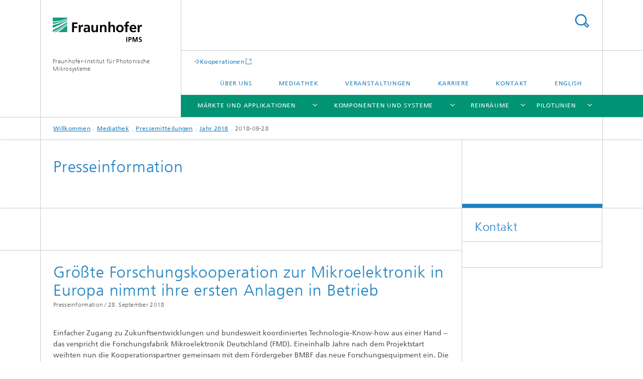

--- FILE ---
content_type: text/html;charset=utf-8
request_url: https://www.ipms.fraunhofer.de/de/press-media/press/2018/2018-09-28.html
body_size: 19784
content:
<!DOCTYPE html>
<html lang="de" class="">
<head>
    <meta charset="utf-8"/>
    <meta http-equiv="X-UA-Compatible" content="IE=edge"/>
    <meta name="viewport" content="width=device-width, initial-scale=1, user-scalable=yes"/>
    <title>Presseinformation 2018-09-28 -  Fraunhofer IPMS</title>

    <!-- Avoid annoying toolbar on images in Internet Explorer -->
    <meta http-equiv="imagetoolbar" content="no" />
    <!-- Information for Robots -->
    <meta name="robots" content="noodp,noydir,index,follow" />
    <!-- open graph and twitter share meta data -->
    <meta property="og:title" content="Presseinformation 2018-09-28 -  Fraunhofer IPMS"/>
    <meta property="og:description" content=""/>
    <meta property="og:url" content="https://www.ipms.fraunhofer.de/de/press-media/press/2018/2018-09-28.html"/>
    <meta property="og:type" content="website"/>
    <meta property="og:site_name" content="Fraunhofer-Institut für Photonische Mikrosysteme"/>
        <meta http-equiv="last-modified" content="2018-10-02T15:21:59.751Z" />
	<meta name="pubdate" content="2018-10-02T17:21:59.751+02:00" />
    <meta name="copyright" content="Copyright" />
    <!-- / LEGACY meta tags end -->

    <!--[if !IE]>-->
        <link rel="stylesheet" href="/etc.clientlibs/fraunhofer/ui/website/css/fraunhofer.min.3ed9d7d677cdf827963599044315a9d6.css" type="text/css">
<!--<![endif]-->

    <!--[if gt IE 8]>
    	<![endif]-->

    <!-- HTML5 shim and Respond.js for IE8 support of HTML5 elements and media queries -->
    <!--[if lte IE 8]>
        <link rel="stylesheet" href="/etc.clientlibs/fraunhofer/ui/website/css/lte_ie8.min.css" type="text/css">
<script src="/etc.clientlibs/fraunhofer/ui/website/js/lte_ie8.min.js"></script>
<![endif]-->
    
    <!-- Favorite icon -->
    <link rel="shortcut icon" href="/static/css/fraunhofer/resources/img/favicons/favicon_16x16.ico" type="image/x-icon"/>
	<link rel="apple-touch-icon" sizes="180x180" href="/static/css/fraunhofer/resources/img/favicons/apple-touch-icon_180x180.png">
	<meta name="msapplication-TileColor" content="#ffffff">
	<meta name="msapplication-TileImage" content="/static/css/fraunhofer/resources/img/favicons/mstile-144x144.png">
	<link rel="icon" type="image/png" href="/static/css/fraunhofer/resources/img/favicons/favicon_32x32.png" sizes="32x32">
	<link rel="icon" type="image/png" href="/static/css/fraunhofer/resources/img/favicons/favicon_96x96.png" sizes="96x96">
	<link rel="icon" type="image/svg+xml" href="/static/css/fraunhofer/resources/img/favicons/favicon.svg" sizes="any">
	
    <!-- Platform for Internet Content Selection (PICS) self-rating -->
    <link rel="meta" href="/static/css/fraunhofer/resources/pics.rdf" type="application/rdf+xml" title="PICS labels"/>
    <!-- Open Search -->
    <link rel="search" type="application/opensearchdescription+xml" title="Fraunhofer-Institut für Photonische Mikrosysteme" href="/de.opensearch.xml"/>
        <meta name="geo.position" content="51.125556;13.784167" />
        <meta name="ICBM" content="51.125556, 13.784167" />
    </head>
<body class="col-3" itemtype="https://schema.org/WebPage" itemscope="itemscope">
    <div class="fhg-wrapper">
        <header>
    <input type="hidden" class="available-languages-servlet-path" data-path="/de/press-media/press/2018/2018-09-28/jcr:content.languages.json" />
<div class="fhg-header">
    <div class="fhg-grid">
        <div class="row1">
            <div class="fhg-grid-item fhg-grid-3-2-1-1 section-search">
                <section role="search">
                    <form method="get" action="/de/search.html" id="search-form" data-suggest-url="/bin/wcm/enterprisesearch/suggest">
                        <div>
                            <input type="hidden" name="_charset_" value="UTF-8" />
                            <input name="numberResults"
                                value="10" type="hidden" />
                            <input name="page" value="1" type="hidden" />

                            <input name="scope" value="IPMS" type="hidden"/>
                            <input id="search-query-default-foo" disabled="disabled" value="Suchbegriff" type="hidden"/>
                            <input name="lang" id="search-query-default-foo-hidden" value="de" type="hidden"/>

                            <input type="text" autocomplete="off" name="queryString"
                                id="2018\u002D09\u002D28searchQuery" class="hasDefault ac_input queryStringContentHeader" maxlength="100"/>

                        </div>
                        <button type="submit">Titel - Suche</button>
                    </form>
                </section>
            </div>

            <div class="fhg-grid-item fhg-grid-1-1-1-1 section-title">
                <a href="/"><div class="logo-heading">
                    	<img class="logo" alt="" title="" src="/content/dam/ipms/common/images/about/ipms.svg"/>
                        Fraunhofer-Institut für Photonische Mikrosysteme</div>
                </a></div>
        </div>


        <div class="row2">
            <div class="fhg-grid-item fhg-grid-1-1-1-1 section-about text-site-identifier">
                <a href="/">Fraunhofer-Institut für Photonische Mikrosysteme</a></div>

            <div class="fhg-grid-item fhg-grid-3-2-1-1 section-nav" id="menu">
                <div class="row2-1">

                    <div class="fhg-grid-item section-mainlink">
                        <a href="/de/Cooperation.html" class="fhg-arrowed-link" target="_blank">Kooperationen</a></div>
                    <div class="fhg-grid-item section-menu-plus">
                        <nav>
                            <ul>
                                <li><a href="/de/about.html">Über uns</a></li>
                                <li><a href="/de/press-media.html">Mediathek</a></li>
                                <li><a href="/de/events.html">Veranstaltungen</a></li>
                                <li><a href="/de/jobs.html">Karriere</a></li>
                                <li><a href="/de/contact.html">Kontakt</a></li>
                                <li class="lang"><a href="/en.html">English</a></li>
                                        </ul>
                        </nav>
                    </div>
                </div>

                <div class="nav-fhg" id="nav"><div class="section-menu show-lvl-3">
        <nav>
            <ul class="fhg-mainmenu">
            <li class="lvl-1  showInHeader">
	                <span><a href="/de/about.html">Über uns</a></span>
                    	</li>
			<li class="lvl-1 ">
	                <span class="navigable"><a href="/de/applications.html">Märkte und Applikationen</a></span>
	                        <div class="submenu">
	                        	<span class="btn close">[X]</span>
	                        	<span class="mainmenu-title follow-link"><a href="/de/applications.html">Märkte und Applikationen</a></span>
	                            <ul>
	                                <li class="lvl-2 is-expandable">
                                            <span class="follow-link navigable"><a href="/de/applications/Quantum-Technologies.html">Quantentechnologien</a></span>

		                                            <ul>
		                                                <li class="lvl-3">
		                                                        <span class="navigable"><a href="/de/applications/Quantum-Technologies/Quantum-Communication.html">Quantenkommunikation</a></span>
		
		                                                                <ul>
		                                                                    <li class="lvl-4">
		                                                                            <a href="/de/applications/Quantum-Technologies/Quantum-Communication/Quantum-Key-Distribution.html">Quanten-Schlüsselverteilung (QKD)</a></li>
		                                                                    <li class="lvl-4">
		                                                                            <a href="/de/applications/Quantum-Technologies/Quantum-Communication/Quantum-Random-Number-Generation.html">Quanten-Zufallszahlengenerierung (QRNG)</a></li>
		                                                                    </ul>
		                                                            </li>
		                                                <li class="lvl-3">
		                                                        <span class="navigable"><a href="/de/applications/Quantum-Technologies/Quantum-Computing.html">Quantencomputing</a></span>
		
		                                                                <ul>
		                                                                    <li class="lvl-4">
		                                                                            <a href="/de/applications/Quantum-Technologies/Quantum-Computing/ARCTIC.html">ARCTIC - Scalable cryogenic control technology for quantum processors</a></li>
		                                                                    <li class="lvl-4">
		                                                                            <a href="/de/applications/Quantum-Technologies/Quantum-Computing/PhoQuant.html">PhoQuant - Photonischer Quantencomputer</a></li>
		                                                                    <li class="lvl-4">
		                                                                            <a href="/de/applications/Quantum-Technologies/Quantum-Computing/QLSI.html">QLSI - Quantum Large-Scale Integration with Silicon</a></li>
		                                                                    <li class="lvl-4">
		                                                                            <a href="/de/applications/Quantum-Technologies/Quantum-Computing/QSolid.html">QSolid - Quantum computer in the solid state</a></li>
		                                                                    <li class="lvl-4">
		                                                                            <a href="/de/applications/Quantum-Technologies/Quantum-Computing/QUASAR.html">QUASAR - Halbleiter-Quantenprozessor mit shuttlingbasierter skalierbarer Architektur</a></li>
		                                                                    <li class="lvl-4">
		                                                                            <a href="/de/applications/Quantum-Technologies/Quantum-Computing/SMAQ.html">SMAQ - Skalierbare Optische Modulatoren für Atomare Quantencomputer</a></li>
		                                                                    <li class="lvl-4">
		                                                                            <a href="/de/applications/Quantum-Technologies/Quantum-Computing/SAX-QT.html">SAX-QT– Sächsischen Netzwerk für Quantentechnologien</a></li>
		                                                                    </ul>
		                                                            </li>
		                                                <li class="lvl-3">
		                                                        <span class="navigable"><a href="/de/applications/Quantum-Technologies/Quantum-Foundry.html">Quantum Foundry</a></span>
		
		                                                                <ul>
		                                                                    <li class="lvl-4">
		                                                                            <a href="/de/applications/Quantum-Technologies/Quantum-Foundry/HalQ.html">HalQ - Halbleiterbasiertes Quantencomputing</a></li>
		                                                                    <li class="lvl-4">
		                                                                            <a href="/de/applications/Quantum-Technologies/Quantum-Foundry/SUQCES.html">SUQCES - Fertigung skalierbarer und industriekompatibler Quantencomputingansätze</a></li>
		                                                                    <li class="lvl-4">
		                                                                            <a href="/de/applications/Quantum-Technologies/Quantum-Foundry/TOQI.html">TO.QI - Halbleiter-Technologiemodule für Quantencomputing, KI und Internet-of-Things </a></li>
		                                                                    </ul>
		                                                            </li>
		                                                <li class="lvl-3">
		                                                        <a href="/de/applications/Quantum-Technologies/Quantum-Sensing.html">Quantensensorik</a></li>
		                                                </ul>
                                                </li>
	                                <li class="lvl-2 is-expandable">
                                            <span class="follow-link navigable"><a href="/de/applications/Neuromorphic-Computing.html">Neuromorphic Computing</a></span>

		                                            <ul>
		                                                <li class="lvl-3">
		                                                        <a href="/de/applications/Neuromorphic-Computing/3DFerroKI.html">3DFerroKI - Hardware-basierte KI mit 3-dimenionalen ferroelektrischen Speichern </a></li>
		                                                <li class="lvl-3">
		                                                        <a href="/de/applications/Neuromorphic-Computing/HyDRA.html">HyDRA - Hybride KI-Beschleuniger für neuromorphes Computing</a></li>
		                                                <li class="lvl-3">
		                                                        <a href="/de/applications/Neuromorphic-Computing/FeEdge.html">FeEdge - Neuartige Compute-in-Memory-Module für energieeffiziente Edge-KI</a></li>
		                                                <li class="lvl-3">
		                                                        <a href="/de/applications/Neuromorphic-Computing/FerroNEXT.html">FerroNEXT - Ferroelectric Neuromorphic Extended Testing</a></li>
		                                                <li class="lvl-3">
		                                                        <a href="/de/applications/Neuromorphic-Computing/FerroSAFE.html">FerroSAFE - Feldinduzierte Kristallisation für robuste Sicherheitsanwendungen</a></li>
		                                                <li class="lvl-3">
		                                                        <a href="/de/applications/Neuromorphic-Computing/Smart-IR.html">Smart IR - KI-basierte Infrarotsensoren</a></li>
		                                                <li class="lvl-3">
		                                                        <a href="/de/applications/Neuromorphic-Computing/Vitfox.html">VITFOX - Vision transformers with ferroelectric oxides</a></li>
		                                                <li class="lvl-3">
		                                                        <a href="/de/applications/Neuromorphic-Computing/NeAIxt.html">NeAIxt - Next Generation of edge AI crossing technology fields </a></li>
		                                                </ul>
                                                </li>
	                                <li class="lvl-2 is-expandable">
                                            <span class="follow-link navigable"><a href="/de/applications/Customer-Evaluation-Kits.html">Evaluation-Kits</a></span>

		                                            <ul>
		                                                <li class="lvl-3">
		                                                        <a href="/de/applications/Customer-Evaluation-Kits/CMUT-Evaluation-Kit.html">CMUT Evaluation-Kit</a></li>
		                                                <li class="lvl-3">
		                                                        <a href="/de/applications/Customer-Evaluation-Kits/Diffractive-MEMS-Kit.html">Diffraktives MEMS-Kit: Kipp-Mikrospiegel-Array</a></li>
		                                                <li class="lvl-3">
		                                                        <a href="/de/applications/Customer-Evaluation-Kits/ISFET-Evaluation-Kit.html">ISFET Evaluation-Kit</a></li>
		                                                <li class="lvl-3">
		                                                        <a href="/de/applications/Customer-Evaluation-Kits/LiFi-GigaDock-Evaluation-Kit.html">LiFi-GigaDock Evaluation-Kit</a></li>
		                                                <li class="lvl-3">
		                                                        <a href="/de/applications/Customer-Evaluation-Kits/LiFi-HotSpot-Evaluation-Kit.html">LiFi-HotSpot Evaluation-Kit</a></li>
		                                                <li class="lvl-3">
		                                                        <a href="/de/applications/Customer-Evaluation-Kits/MEMS-Scanner-Evaluation-Kit.html">MEMS-Scanner Evaluation-Kits</a></li>
		                                                <li class="lvl-3">
		                                                        <span class="navigable"><a href="/de/applications/Customer-Evaluation-Kits/Mikrodisplays-und-Sensorik-Evaluation-Kits.html">Mikrodisplays und Sensorik Evaluation-Kits</a></span>
		
		                                                                <ul>
		                                                                    <li class="lvl-4">
		                                                                            <a href="/de/applications/Customer-Evaluation-Kits/Mikrodisplays-und-Sensorik-Evaluation-Kits/Ultra-low-power-OLED-Mikrodisplays-Evaluation-Kit.html">Ultra-low power OLED Mikrodisplays Evaluation-Kit</a></li>
		                                                                    <li class="lvl-4">
		                                                                            <a href="/de/applications/Customer-Evaluation-Kits/Mikrodisplays-und-Sensorik-Evaluation-Kits/Bidirektionale-OLED-Mikrodisplays-Evaluation-Kit.html">Bidirektionale OLED Mikrodisplays Evaluation-Kit</a></li>
		                                                                    <li class="lvl-4">
		                                                                            <a href="/de/applications/Customer-Evaluation-Kits/Mikrodisplays-und-Sensorik-Evaluation-Kits/Ultra-bright-SXGA-OLED-microdisplays.html">Hochauflösende SXGA-OLED-Mikrodisplays Evaluation-Kit</a></li>
		                                                                    <li class="lvl-4">
		                                                                            <a href="/de/applications/Customer-Evaluation-Kits/Mikrodisplays-und-Sensorik-Evaluation-Kits/WUXGA-OLED-Mikrodisplays-Evaluation-Kit.html">Hochauflösende WUXGA OLED-Mikrodisplays Evaluation-Kit</a></li>
		                                                                    <li class="lvl-4">
		                                                                            <a href="/de/applications/Customer-Evaluation-Kits/Mikrodisplays-und-Sensorik-Evaluation-Kits/720p-OLED-Mikrodisplay-Evaluation-Kit.html">720p OLED-Mikrodisplay Evaluation-Kit</a></li>
		                                                                    <li class="lvl-4">
		                                                                            <a href="/de/applications/Customer-Evaluation-Kits/Mikrodisplays-und-Sensorik-Evaluation-Kits/Sensorik-Organische-Photodioden-Evaluation-Kit.html">Organische Photodioden Evaluation-Kit</a></li>
		                                                                    <li class="lvl-4">
		                                                                            <a href="/de/applications/Customer-Evaluation-Kits/Mikrodisplays-und-Sensorik-Evaluation-Kits/Universelle-optische-Sensorplattform-Evaluation-Kit.html">Universelle optische Sensorplattform Evaluation-Kit</a></li>
		                                                                    <li class="lvl-4">
		                                                                            <a href="/de/applications/Customer-Evaluation-Kits/Mikrodisplays-und-Sensorik-Evaluation-Kits/VISMO-Data-glasses.html">VISMO-Datenbrille für MR- und XR-Anwendungen</a></li>
		                                                                    </ul>
		                                                            </li>
		                                                <li class="lvl-3">
		                                                        <a href="/de/applications/Customer-Evaluation-Kits/RISC-V-Processor-IP-Core-Evaluation-Kit.html">RISC-V Prozessor IP Core Evaluation-Kit</a></li>
		                                                <li class="lvl-3">
		                                                        <a href="/de/applications/Customer-Evaluation-Kits/Time-Sensitive-Networking-Evaluation-Kit.html">Time Sensitive Networking Evaluation-Kit</a></li>
		                                                </ul>
                                                </li>
	                                <li class="lvl-2 is-expandable">
                                            <span class="follow-link navigable"><a href="/de/applications/bio-and-health.html">Biotechnologie und Medizintechnik</a></span>

		                                            <ul>
		                                                <li class="lvl-3">
		                                                        <a href="/de/applications/bio-and-health/bio-and-health-diagnostic-and-sensing.html">Diagnose und Sensorik</a></li>
		                                                <li class="lvl-3">
		                                                        <a href="/de/applications/bio-and-health/bio-and-health-medical-imaging.html">Medizinische Bildgebung</a></li>
		                                                </ul>
                                                </li>
	                                <li class="lvl-2 is-expandable">
                                            <span class="follow-link navigable"><a href="/de/applications/Green-ICT.html">Green and Sustainable Microelectronics</a></span>

		                                            <ul>
		                                                <li class="lvl-3">
		                                                        <span class="navigable"><a href="/de/applications/Green-ICT/Clean-Technologies.html">Clean Technologies</a></span>
		
		                                                                <ul>
		                                                                    <li class="lvl-4">
		                                                                            <a href="/de/applications/Green-ICT/Clean-Technologies/Climate-Impacting-Gases-and-Substances.html">Klimawirksame Gase und Stoffe</a></li>
		                                                                    <li class="lvl-4">
		                                                                            <a href="/de/applications/Green-ICT/Clean-Technologies/PFAS-reduzierte-Mikroelektronik.html">Reduktion von PFAS in der Mikroelektronik</a></li>
		                                                                    <li class="lvl-4">
		                                                                            <a href="/de/applications/Green-ICT/Clean-Technologies/Substitution-von-NMP.html">Substitution von NMP</a></li>
		                                                                    <li class="lvl-4">
		                                                                            <a href="/de/applications/Green-ICT/Clean-Technologies/Eco-friendly-cleaning-technologies-for-lithography.html">Umweltschonende Lösungsmittel in der Lithographie</a></li>
		                                                                    <li class="lvl-4">
		                                                                            <a href="/de/applications/Green-ICT/Clean-Technologies/green-slurries.html">Umweltverträgliche Slurries</a></li>
		                                                                    <li class="lvl-4">
		                                                                            <a href="/de/applications/Green-ICT/Clean-Technologies/Genesis-Sustainable-Industy-for-Semiconductors.html">Genesis - Generate in Europe a Sustainable Industry for Semiconductors</a></li>
		                                                                    <li class="lvl-4">
		                                                                            <a href="/de/applications/Green-ICT/Clean-Technologies/Optimierte-Reinraeume.html">Optimierte Reinräume</a></li>
		                                                                    </ul>
		                                                            </li>
		                                                <li class="lvl-3">
		                                                        <span class="navigable"><a href="/de/applications/Green-ICT/Devices.html">Devices</a></span>
		
		                                                                <ul>
		                                                                    <li class="lvl-4">
		                                                                            <a href="/de/applications/Green-ICT/Devices/NEST-green-ict-space.html">Hyperspectral Imaging Inspektionstool für effiziente Halbleiterfertigung</a></li>
		                                                                    <li class="lvl-4">
		                                                                            <a href="/de/applications/Green-ICT/Devices/GLEMORIS.html">Energieeffiziente rekonfigurierbare intelligente Oberflächen für die 6G-Kommunikation</a></li>
		                                                                    <li class="lvl-4">
		                                                                            <a href="/de/applications/Green-ICT/Devices/FerroTUNE.html">FerroTUNE - Ferroelektrische ­Hafnium­oxid- Varaktoren</a></li>
		                                                                    </ul>
		                                                            </li>
		                                                </ul>
                                                </li>
	                                <li class="lvl-2 is-expandable">
                                            <span class="follow-link navigable"><a href="/de/applications/smart-industrial-solutions.html">Intelligente Industrielösungen</a></span>

		                                            <ul>
		                                                <li class="lvl-3">
		                                                        <a href="/de/applications/smart-industrial-solutions/smart-industrial-solutions-for-production.html">Industrielösungen für die Produktion</a></li>
		                                                <li class="lvl-3">
		                                                        <a href="/de/applications/smart-industrial-solutions/smart-industrial-solutions-for-processes.html">Industrielösungen für Prozesse</a></li>
		                                                </ul>
                                                </li>
	                                <li class="lvl-2 is-expandable">
                                            <span class="follow-link navigable"><a href="/de/applications/mobility.html">Mobility</a></span>

		                                            <ul>
		                                                <li class="lvl-3">
		                                                        <a href="/de/applications/mobility/Automotive.html">Automotive</a></li>
		                                                <li class="lvl-3">
		                                                        <a href="/de/applications/mobility/space.html">Space</a></li>
		                                                </ul>
                                                </li>
	                                <li class="lvl-2 is-expandable">
                                            <span class="follow-link navigable"><a href="/de/applications/Trusted-Electronics.html">Vertrauenswürdige Elektronik</a></span>

		                                            <ul>
		                                                <li class="lvl-3">
		                                                        <a href="/de/applications/Trusted-Electronics/InSeKT.html">InSeKT - Entwicklung von intelligenten Sensor-Kanten-Technologien</a></li>
		                                                <li class="lvl-3">
		                                                        <a href="/de/applications/Trusted-Electronics/Silhouette.html">Silhouette -  Silicon Photonics für vertrauenswürdige Elektronik-Bauelemente</a></li>
		                                                <li class="lvl-3">
		                                                        <a href="/de/applications/Trusted-Electronics/Trusted-Electronics-TRAICT.html">TRAICT II – Vertrauenswürdige und ressourcenbewusste IKT</a></li>
		                                                <li class="lvl-3">
		                                                        <a href="/de/applications/Trusted-Electronics/Trusted-Electronics-TrEKIS.html">TrEKISS - Trusted Edge KI für Multi-Sensorsysteme</a></li>
		                                                <li class="lvl-3">
		                                                        <a href="/de/applications/Trusted-Electronics/VE4-Energienetze.html">VE4 - Vertrauenswürdige Entstörung von Energienetzen</a></li>
		                                                <li class="lvl-3">
		                                                        <a href="/de/applications/Trusted-Electronics/Velektronik.html">Velektronik - Plattform für vertrauenswürdige Elektronik</a></li>
		                                                <li class="lvl-3">
		                                                        <a href="/de/applications/Trusted-Electronics/T4T.html">T4T - Verteilte Fertigung für neuartige und vertrauenswürdige Elektronik T4T</a></li>
		                                                </ul>
                                                </li>
	                                </ul>
	                        </div>
	                    </li>
			<li class="lvl-1 ">
	                <span class="navigable"><a href="/de/Components-and-Systems.html">Komponenten und Systeme</a></span>
	                        <div class="submenu">
	                        	<span class="btn close">[X]</span>
	                        	<span class="mainmenu-title follow-link"><a href="/de/Components-and-Systems.html">Komponenten und Systeme</a></span>
	                            <ul>
	                                <li class="lvl-2 is-expandable">
                                            <span class="follow-link navigable"><a href="/de/Components-and-Systems/Components-and-Systems-Sensors.html">Sensoren</a></span>

		                                            <ul>
		                                                <li class="lvl-3">
		                                                        <span class="navigable"><a href="/de/Components-and-Systems/Components-and-Systems-Sensors/Acoustic-sensors.html">Akustische Sensoren</a></span>
		
		                                                                <ul>
		                                                                    <li class="lvl-4">
		                                                                            <a href="/de/Components-and-Systems/Components-and-Systems-Sensors/Acoustic-sensors/Capacitive-micromachined-ultrasonic-transducer-CMUT.html">Kapazitive mikromechanische Ultraschallwandler (CMUT)</a></li>
		                                                                    <li class="lvl-4">
		                                                                            <a href="/de/Components-and-Systems/Components-and-Systems-Sensors/Acoustic-sensors/Vibration-sensor-technology.html">Vibrationssensorik</a></li>
		                                                                    </ul>
		                                                            </li>
		                                                <li class="lvl-3">
		                                                        <span class="navigable"><a href="/de/Components-and-Systems/Components-and-Systems-Sensors/Electrochemical-Sensors.html">Elektrochemische Sensoren</a></span>
		
		                                                                <ul>
		                                                                    <li class="lvl-4">
		                                                                            <a href="/de/Components-and-Systems/Components-and-Systems-Sensors/Electrochemical-Sensors/Ionensensitiver-Feldeffekttransistor-ISFET.html">Ionensensitiver Feldeffekttransistor (ISFET)</a></li>
		                                                                    <li class="lvl-4">
		                                                                            <a href="/de/Components-and-Systems/Components-and-Systems-Sensors/Electrochemical-Sensors/OFET-LOFET.html">Organische Feld-Effekt Transistoren (OFET) und Organische Elektrochemische Transistoren (OECT)</a></li>
		                                                                    <li class="lvl-4">
		                                                                            <a href="/de/Components-and-Systems/Components-and-Systems-Sensors/Electrochemical-Sensors/Materialcharakterisierung.html">Materialcharakterisierung</a></li>
		                                                                    </ul>
		                                                            </li>
		                                                <li class="lvl-3">
		                                                        <span class="navigable"><a href="/de/Components-and-Systems/Components-and-Systems-Sensors/Optical-Sensors.html">Optische Sensoren</a></span>
		
		                                                                <ul>
		                                                                    <li class="lvl-4">
		                                                                            <a href="/de/Components-and-Systems/Components-and-Systems-Sensors/Optical-Sensors/MEMS-mirror-scanning-LiDAR.html">Automotive LiDAR Technologie</a></li>
		                                                                    <li class="lvl-4">
		                                                                            <a href="/de/Components-and-Systems/Components-and-Systems-Sensors/Optical-Sensors/Bi-directional-OLED-microdisplays.html">Bidirektionale OLED-Mikrodisplays</a></li>
		                                                                    <li class="lvl-4">
		                                                                            <a href="/de/Components-and-Systems/Components-and-Systems-Sensors/Optical-Sensors/photodiode.html">Fotodioden</a></li>
		                                                                    <li class="lvl-4">
		                                                                            <a href="/de/Components-and-Systems/Components-and-Systems-Sensors/Optical-Sensors/optical-gap.html">Optische Präzisionsspalte</a></li>
		                                                                    <li class="lvl-4">
		                                                                            <a href="/de/Components-and-Systems/Components-and-Systems-Sensors/Optical-Sensors/Organische-Photodioden.html">Organische Photodioden</a></li>
		                                                                    <li class="lvl-4">
		                                                                            <a href="/de/Components-and-Systems/Components-and-Systems-Sensors/Optical-Sensors/pyrosensors.html">Pyrosensoren</a></li>
		                                                                    <li class="lvl-4">
		                                                                            <a href="/de/Components-and-Systems/Components-and-Systems-Sensors/Optical-Sensors/Universelle-optische-Sensorplattform.html">Universelle optische Sensorplattform</a></li>
		                                                                    </ul>
		                                                            </li>
		                                                <li class="lvl-3">
		                                                        <span class="navigable"><a href="/de/Components-and-Systems/Components-and-Systems-Sensors/Spectroscopy-Systems-and-Components.html">Spektroskopiesysteme und Komponenten</a></span>
		
		                                                                <ul>
		                                                                    <li class="lvl-4">
		                                                                            <a href="/de/Components-and-Systems/Components-and-Systems-Sensors/Spectroscopy-Systems-and-Components/Ionenmobilitaetsspektrometer-IMS.html">Ionenmobilitätsspektrometer (IMS)</a></li>
		                                                                    <li class="lvl-4">
		                                                                            <a href="/de/Components-and-Systems/Components-and-Systems-Sensors/Spectroscopy-Systems-and-Components/NIR-spectrometer.html">Kompakte Gitterspektrometer</a></li>
		                                                                    <li class="lvl-4">
		                                                                            <a href="/de/Components-and-Systems/Components-and-Systems-Sensors/Spectroscopy-Systems-and-Components/FTIR.html">FT-IR Scan-Engines</a></li>
		                                                                    <li class="lvl-4">
		                                                                            <a href="/de/Components-and-Systems/Components-and-Systems-Sensors/Spectroscopy-Systems-and-Components/Quantum-cascade-lasers.html">Quantenkaskadenlaser</a></li>
		                                                                    </ul>
		                                                            </li>
		                                                </ul>
                                                </li>
	                                <li class="lvl-2 is-expandable">
                                            <span class="follow-link navigable"><a href="/de/Components-and-Systems/Components-and-Systems-Actuators.html">Aktoren</a></span>

		                                            <ul>
		                                                <li class="lvl-3">
		                                                        <span class="navigable"><a href="/de/Components-and-Systems/Components-and-Systems-Actuators/Acoustic-Actuators.html">Akustische Aktoren</a></span>
		
		                                                                <ul>
		                                                                    <li class="lvl-4">
		                                                                            <a href="/de/Components-and-Systems/Components-and-Systems-Actuators/Acoustic-Actuators/Nanoscopic-Electrostatic-Drives.html">Nanoscopic Electrostatic Drive – elektrostatische MEMS Biegewandler</a></li>
		                                                                    <li class="lvl-4">
		                                                                            <a href="/de/Components-and-Systems/Components-and-Systems-Actuators/Acoustic-Actuators/Lateral-Micromechanical-Ultrasonic-Transducer.html">Laterale Mikromechanische Ultraschallwandler (L-CMUT)</a></li>
		                                                                    </ul>
		                                                            </li>
		                                                <li class="lvl-3">
		                                                        <span class="navigable"><a href="/de/Components-and-Systems/Components-and-Systems-Actuators/Optical-Actuators.html">Optische Aktoren</a></span>
		
		                                                                <ul>
		                                                                    <li class="lvl-4">
		                                                                            <a href="/de/Components-and-Systems/Components-and-Systems-Actuators/Optical-Actuators/spatial-light-modulators.html">Flächenlichtmodulatoren</a></li>
		                                                                    <li class="lvl-4">
		                                                                            <a href="/de/Components-and-Systems/Components-and-Systems-Actuators/Optical-Actuators/mems-scanners.html">MEMS-Scanner und Scan-Engines</a></li>
		                                                                    </ul>
		                                                            </li>
		                                                </ul>
                                                </li>
	                                <li class="lvl-2 is-expandable">
                                            <span class="follow-link navigable"><a href="/de/Components-and-Systems/Components-and-Systems-Data-Communication.html">Datenkommunikation</a></span>

		                                            <ul>
		                                                <li class="lvl-3">
		                                                        <span class="navigable"><a href="/de/Components-and-Systems/Components-and-Systems-Data-Communication/ip-cores.html">IP Cores</a></span>
		
		                                                                <ul>
		                                                                    <li class="lvl-4">
		                                                                            <a href="/de/Components-and-Systems/Components-and-Systems-Data-Communication/ip-cores/IP-Cores-Ethernet.html">Ethernet IP Cores</a></li>
		                                                                    <li class="lvl-4">
		                                                                            <a href="/de/Components-and-Systems/Components-and-Systems-Data-Communication/ip-cores/RISC-V-EMSA5-IP-Cores.html">RISC-V EMSA5 IP Cores</a></li>
		                                                                    <li class="lvl-4">
		                                                                            <a href="/de/Components-and-Systems/Components-and-Systems-Data-Communication/ip-cores/CAN-IP-Core.html">CAN | LIN IP Cores</a></li>
		                                                                    </ul>
		                                                            </li>
		                                                <li class="lvl-3">
		                                                        <span class="navigable"><a href="/de/Components-and-Systems/Components-and-Systems-Data-Communication/Li-Fi-Data-Communication.html">Li-Fi Optische Datenübertragung</a></span>
		
		                                                                <ul>
		                                                                    <li class="lvl-4">
		                                                                            <a href="/de/Components-and-Systems/Components-and-Systems-Data-Communication/Li-Fi-Data-Communication/Li-Fi-GigaDock.html">Li-Fi GigaDock®</a></li>
		                                                                    <li class="lvl-4">
		                                                                            <a href="/de/Components-and-Systems/Components-and-Systems-Data-Communication/Li-Fi-Data-Communication/Li-Fi-GigaCoupler.html">Li-Fi GigaCoupler</a></li>
		                                                                    <li class="lvl-4">
		                                                                            <a href="/de/Components-and-Systems/Components-and-Systems-Data-Communication/Li-Fi-Data-Communication/Li-Fi-Grathus.html">Li-Fi Grathus®</a></li>
		                                                                    <li class="lvl-4">
		                                                                            <a href="/de/Components-and-Systems/Components-and-Systems-Data-Communication/Li-Fi-Data-Communication/Li-Fi-GigaSpot.html">Li-Fi GigaSpot</a></li>
		                                                                    <li class="lvl-4">
		                                                                            <a href="/de/Components-and-Systems/Components-and-Systems-Data-Communication/Li-Fi-Data-Communication/Li-Fi-Arthus.html">Li-Fi Arthus</a></li>
		                                                                    <li class="lvl-4">
		                                                                            <a href="/de/Components-and-Systems/Components-and-Systems-Data-Communication/Li-Fi-Data-Communication/Li-Fi-TinySpot.html">Li-Fi TinySpot</a></li>
		                                                                    <li class="lvl-4">
		                                                                            <a href="/de/Components-and-Systems/Components-and-Systems-Data-Communication/Li-Fi-Data-Communication/Li-Fi-Pharlan.html">Li-Fi Pharlan®</a></li>
		                                                                    <li class="lvl-4">
		                                                                            <a href="/de/Components-and-Systems/Components-and-Systems-Data-Communication/Li-Fi-Data-Communication/Li-Fi-Ligion.html">Li-Fi Ligion®</a></li>
		                                                                    <li class="lvl-4">
		                                                                            <a href="/de/Components-and-Systems/Components-and-Systems-Data-Communication/Li-Fi-Data-Communication/Li-Fi-PoL.html">Li-Fi PoL (Power over Light)</a></li>
		                                                                    <li class="lvl-4">
		                                                                            <a href="/de/Components-and-Systems/Components-and-Systems-Data-Communication/Li-Fi-Data-Communication/Li-Fi-Underwater.html">Li-Fi-Unterwassertechnologien</a></li>
		                                                                    </ul>
		                                                            </li>
		                                                </ul>
                                                </li>
	                                <li class="lvl-2 is-expandable">
                                            <span class="follow-link navigable"><a href="/de/Components-and-Systems/Components-and-Systems-Computing.html">Computing</a></span>

		                                            <ul>
		                                                <li class="lvl-3">
		                                                        <span class="navigable"><a href="/de/Components-and-Systems/Components-and-Systems-Computing/Memories.html">Integrierte Datenspeicher</a></span>
		
		                                                                <ul>
		                                                                    <li class="lvl-4">
		                                                                            <a href="/de/Components-and-Systems/Components-and-Systems-Computing/Memories/Magnetoresistive-random-access-memory-MRAM.html">Magnetoresistive RAM (MRAM)</a></li>
		                                                                    <li class="lvl-4">
		                                                                            <a href="/de/Components-and-Systems/Components-and-Systems-Computing/Memories/ferroelectric-field-effect-transistor-FeFET.html">Ferroelektrische Speicher</a></li>
		                                                                    <li class="lvl-4">
		                                                                            <a href="/de/Components-and-Systems/Components-and-Systems-Computing/Memories/Resistive-Random-Access-Memory-RRAM.html">Resistive Random Access Memory (RRAM)</a></li>
		                                                                    </ul>
		                                                            </li>
		                                                <li class="lvl-3">
		                                                        <span class="navigable"><a href="/de/Components-and-Systems/Components-and-Systems-Computing/Energy-Storage.html">Energiespeicherung</a></span>
		
		                                                                <ul>
		                                                                    <li class="lvl-4">
		                                                                            <a href="/de/Components-and-Systems/Components-and-Systems-Computing/Energy-Storage/silicon-capacitors.html">Siliziumkondensatoren</a></li>
		                                                                    <li class="lvl-4">
		                                                                            <a href="/de/Components-and-Systems/Components-and-Systems-Computing/Energy-Storage/integrated-microbatteries.html">Integrierte Mikrobatterien</a></li>
		                                                                    </ul>
		                                                            </li>
		                                                <li class="lvl-3">
		                                                        <span class="navigable"><a href="/de/Components-and-Systems/Components-and-Systems-Computing/300mm-Technologies-and-Testchips.html">300 mm Technologiemodule & Testchips</a></span>
		
		                                                                <ul>
		                                                                    <li class="lvl-4">
		                                                                            <a href="/de/Components-and-Systems/Components-and-Systems-Computing/300mm-Technologies-and-Testchips/Nanopatterning.html">Nanopatterning / E-Beam Lithography</a></li>
		                                                                    <li class="lvl-4">
		                                                                            <a href="/de/Components-and-Systems/Components-and-Systems-Computing/300mm-Technologies-and-Testchips/metallization.html">Metallisierung</a></li>
		                                                                    </ul>
		                                                            </li>
		                                                <li class="lvl-3">
		                                                        <a href="/de/Components-and-Systems/Components-and-Systems-Computing/RF-Characterization.html">RF-Charakterisierung</a></li>
		                                                </ul>
                                                </li>
	                                <li class="lvl-2 is-expandable">
                                            <span class="follow-link navigable"><a href="/de/Components-and-Systems/Integrierte-Photonik.html">Integrierte Photonik</a></span>

		                                            <ul>
		                                                <li class="lvl-3">
		                                                        <a href="/de/Components-and-Systems/Integrierte-Photonik/Tunable-Lens.html">Einstellbare Mikrolinsen</a></li>
		                                                <li class="lvl-3">
		                                                        <a href="/de/Components-and-Systems/Integrierte-Photonik/MEMS-on-PIC.html">MEMS-Photonik (MEMS-on-PIC)</a></li>
		                                                <li class="lvl-3">
		                                                        <a href="/de/Components-and-Systems/Integrierte-Photonik/Mass-data-storage-from-synthetic-biology.html">Modulare Hochdurchsatz-Mikroplattform für künftige Massendatenspeicher aus synthetischer Biologie </a></li>
		                                                <li class="lvl-3">
		                                                        <a href="/de/Components-and-Systems/Integrierte-Photonik/Photonische-Biosensors.html">Photonische Biosensoren</a></li>
		                                                <li class="lvl-3">
		                                                        <a href="/de/Components-and-Systems/Integrierte-Photonik/liquid-crystal-waveguides.html">Polarisationsunabhängiger Flüssigkristall-Wellenleiter</a></li>
		                                                </ul>
                                                </li>
	                                <li class="lvl-2 is-expandable">
                                            <span class="follow-link navigable"><a href="/de/Components-and-Systems/Microdisplays-OLED.html">Mikrodisplays</a></span>

		                                            <ul>
		                                                <li class="lvl-3">
		                                                        <a href="/de/Components-and-Systems/Microdisplays-OLED/OLED-Mikrodisplay-Reinraum.html">Mikrodisplay-Reinraum</a></li>
		                                                <li class="lvl-3">
		                                                        <a href="/de/Components-and-Systems/Microdisplays-OLED/Project-secureAR.html">Sichere AR-Serviceplattform für die industrielle Fertigung</a></li>
		                                                <li class="lvl-3">
		                                                        <a href="/de/Components-and-Systems/Microdisplays-OLED/Project-Popular.html"> Universelle Linsen für Augmented-Reality-Brillen</a></li>
		                                                <li class="lvl-3">
		                                                        <a href="/de/Components-and-Systems/Microdisplays-OLED/Project-MikroFlow.html">Mikrozirkulationsmessung</a></li>
		                                                <li class="lvl-3">
		                                                        <a href="/de/Components-and-Systems/Microdisplays-OLED/Project-NDOT-OLED.html">Neuartige n-Dotanden für OPV und OLED</a></li>
		                                                </ul>
                                                </li>
	                                </ul>
	                        </div>
	                    </li>
			<li class="lvl-1 ">
	                <span class="navigable"><a href="/de/cleanrooms.html">Reinräume</a></span>
	                        <div class="submenu">
	                        	<span class="btn close">[X]</span>
	                        	<span class="mainmenu-title follow-link"><a href="/de/cleanrooms.html">Reinräume</a></span>
	                            <ul>
	                                <li class="lvl-2 is-expandable">
                                            <span class="follow-link navigable"><a href="/de/cleanrooms/mems-technologies-dresden.html">200 mm MEMS-Reinraum</a></span>

		                                            <ul>
		                                                <li class="lvl-3">
		                                                        <a href="/de/cleanrooms/mems-technologies-dresden/200-mm-cleanroom-infrastructure.html">Reinraum-Infrastruktur</a></li>
		                                                <li class="lvl-3">
		                                                        <a href="/de/cleanrooms/mems-technologies-dresden/200-mm-cleanroom-infrastructure1.html">MEMS-Prozesse</a></li>
		                                                <li class="lvl-3">
		                                                        <a href="/de/cleanrooms/mems-technologies-dresden/MEMS-components.html">MEMS-Bauelemente</a></li>
		                                                <li class="lvl-3">
		                                                        <a href="/de/cleanrooms/mems-technologies-dresden/IC-Design.html">IC-Design</a></li>
		                                                <li class="lvl-3">
		                                                        <a href="/de/cleanrooms/mems-technologies-dresden/OLED-Mikrodisplay-Reinraum.html">Mikrodisplay-Reinraum</a></li>
		                                                </ul>
                                                </li>
	                                <li class="lvl-2 is-expandable">
                                            <span class="follow-link navigable"><a href="/de/cleanrooms/300mm-semiconductor-processes.html">300 mm CMOS-Reinraum</a></span>

		                                            <ul>
		                                                <li class="lvl-3">
		                                                        <a href="/de/cleanrooms/300mm-semiconductor-processes/300-mm-cleanroom-infrastructure.html">Reinraum-Infrastruktur</a></li>
		                                                </ul>
                                                </li>
	                                <li class="lvl-2 is-expandable">
                                            <span class="follow-link navigable"><a href="/de/cleanrooms/Screening-Fab-Services.html">Screening Fab Services</a></span>

		                                            <ul>
		                                                <li class="lvl-3">
		                                                        <span class="navigable"><a href="/de/cleanrooms/Screening-Fab-Services/Semiconductor-Process-Services.html">Halbleiterprozessdienstleistungen</a></span>
		
		                                                                <ul>
		                                                                    <li class="lvl-4">
		                                                                            <a href="/de/cleanrooms/Screening-Fab-Services/Semiconductor-Process-Services/Aufbau-und-Verbindungstechnik.html">Aufbau und Verbindungstechnik</a></li>
		                                                                    <li class="lvl-4">
		                                                                            <a href="/de/cleanrooms/Screening-Fab-Services/Semiconductor-Process-Services/Depostion.html">Atomlagenabscheidung (ALD)</a></li>
		                                                                    <li class="lvl-4">
		                                                                            <a href="/de/cleanrooms/Screening-Fab-Services/Semiconductor-Process-Services/chemical-mechanical-planarization-CMP.html">Chemisch-mechanisches Polieren (CMP)</a></li>
		                                                                    <li class="lvl-4">
		                                                                            <a href="/de/cleanrooms/Screening-Fab-Services/Semiconductor-Process-Services/Dry-Etch.html">Trockenätzen</a></li>
		                                                                    <li class="lvl-4">
		                                                                            <a href="/de/cleanrooms/Screening-Fab-Services/Semiconductor-Process-Services/Nanopatterning.html">Nanopatterning / E-Beam Lithografie</a></li>
		                                                                    <li class="lvl-4">
		                                                                            <a href="/de/cleanrooms/Screening-Fab-Services/Semiconductor-Process-Services/Wet-Etch.html">Nassätzen</a></li>
		                                                                    <li class="lvl-4">
		                                                                            <a href="/de/cleanrooms/Screening-Fab-Services/Semiconductor-Process-Services/Wafer-plating.html">Wafer Metallisierung</a></li>
		                                                                    </ul>
		                                                            </li>
		                                                <li class="lvl-3">
		                                                        <a href="/de/cleanrooms/Screening-Fab-Services/Equipment.html">Equipment-Evaluation</a></li>
		                                                <li class="lvl-3">
		                                                        <a href="/de/cleanrooms/Screening-Fab-Services/WaferServices.html">Wafer-Services</a></li>
		                                                </ul>
                                                </li>
	                                <li class="lvl-2 is-expandable">
                                            <span class="follow-link navigable"><a href="/de/cleanrooms/analytics-and-characterization.html">Analytik und Charakterisierung</a></span>

		                                            <ul>
		                                                <li class="lvl-3">
		                                                        <a href="/de/cleanrooms/analytics-and-characterization/300mm-Analytics-and-Metrology.html">Analytik und Metrologie</a></li>
		                                                <li class="lvl-3">
		                                                        <a href="/de/cleanrooms/analytics-and-characterization/200-mm-Charakterisierung-und-Test.html">200 mm Charakterisierung und Test</a></li>
		                                                <li class="lvl-3">
		                                                        <a href="/de/cleanrooms/analytics-and-characterization/rf-characterization.html">RF-Charakterisierung</a></li>
		                                                </ul>
                                                </li>
	                                </ul>
	                        </div>
	                    </li>
			<li class="lvl-1 ">
	                <span class="navigable"><a href="/de/EU-Pilotlines.html">Pilotlinien</a></span>
	                        <div class="submenu">
	                        	<span class="btn close">[X]</span>
	                        	<span class="mainmenu-title follow-link"><a href="/de/EU-Pilotlines.html">Pilotlinien</a></span>
	                            <ul>
	                                <li class="lvl-2">
                                            <a href="/de/EU-Pilotlines/APECS-Pilot-Line.html">APECS - Advanced Packaging and Heterogeneous Integration for Electronic Components and Systems</a></li>
	                                <li class="lvl-2">
                                            <a href="/de/EU-Pilotlines/FAMES.html">FAMES - Low Power Chips für digitale, analoge und Hochfrequenztechnologien</a></li>
	                                <li class="lvl-2">
                                            <a href="/de/EU-Pilotlines/Prevail.html">PREVAIL - Technologie-Plattform für  neuromorphe Chips</a></li>
	                                <li class="lvl-2">
                                            <a href="/de/EU-Pilotlines/Qu-Pilot.html">Qu-Pilot - Pilotproduktionskapazitäten für Quantentechnologien</a></li>
	                                <li class="lvl-2">
                                            <a href="/de/EU-Pilotlines/SPINS-Pilot-Line.html">SPINS - Semiconducting Pilot Line for Industrial quantum NanoSystems</a></li>
	                                <li class="lvl-2">
                                            <a href="/de/EU-Pilotlines/SUPREME.html">SUPREME – Pilotlinie für supraleitende Quantenchips</a></li>
	                                </ul>
	                        </div>
	                    </li>
			<li class="lvl-1  showInHeader">
	                <span class="navigable"><a href="/de/press-media.html">Mediathek</a></span>
	                        <div class="submenu">
	                        	<span class="btn close">[X]</span>
	                        	<span class="mainmenu-title follow-link"><a href="/de/press-media.html">Mediathek</a></span>
	                            <ul>
	                                <li class="lvl-2 is-expandable">
                                            <span class="follow-link navigable"><a href="/de/press-media/press.html">Pressemitteilungen</a></span>

		                                            <ul>
		                                                <li class="lvl-3">
		                                                        <a href="/de/press-media/press/archive.html">Archiv</a></li>
		                                                <li class="lvl-3">
		                                                        <span class="navigable"><a href="/de/press-media/press/2020.html">Jahr 2020</a></span>
		
		                                                                <ul>
		                                                                    <li class="lvl-4">
		                                                                            <a href="/de/press-media/press/2020/communication-solutions-for-modern-production.html">Fraunhofer IPMS präsentiert Kommunikationslösungen für die moderne Produktion</a></li>
		                                                                    <li class="lvl-4">
		                                                                            <a href="/de/press-media/press/2020/microsystems-for-high-resolution-light-control.html">Optische Mikrosysteme</a></li>
		                                                                    <li class="lvl-4">
		                                                                            <a href="/de/press-media/press/2020/X-ray-photoelectron-spectrometer.html">Röntgenphotoelektronenspektrometer am Fraunhofer IPMS </a></li>
		                                                                    <li class="lvl-4">
		                                                                            <a href="/de/press-media/press/2020/covid-19-statement.html">Covid-19 Stellungnahme</a></li>
		                                                                    <li class="lvl-4">
		                                                                            <a href="/de/press-media/press/2020/Covid-19-Fast-help-for-the-University-Hospital-Dresden.html">Schnelle Hilfe für das Uniklinikum Dresden</a></li>
		                                                                    <li class="lvl-4">
		                                                                            <a href="/de/press-media/press/2020/Micro-loudspeaker-made-from-silicon-Arioso.html">Mikro-Lautsprecher aus Silizium</a></li>
		                                                                    <li class="lvl-4">
		                                                                            <a href="/de/press-media/press/2020/Arioso-interview.html">Interview zur Fraunhofer-Ausgründung Arioso Systems GmbH</a></li>
		                                                                    <li class="lvl-4">
		                                                                            <a href="/de/press-media/press/2020/KI-Forschung-Standort-Dresden.html">Sächsischer Wissenschaftsminister informiert sich zu KI-Forschung am Fraunhofer IPMS</a></li>
		                                                                    <li class="lvl-4">
		                                                                            <a href="/de/press-media/press/2020/IP-designs-for-data-control.html">Fraunhofer IPMS entwickelt IP-Designs für die Datensteuerung</a></li>
		                                                                    <li class="lvl-4">
		                                                                            <a href="/de/press-media/press/2020/TSN-Switch-IP-Core.html">Fraunhofer IPMS entwickelt TSN Switch IP-Core </a></li>
		                                                                    <li class="lvl-4">
		                                                                            <a href="/de/press-media/press/2020/decentralized-COVID19-monitoring.html">M3 Infekt - Dezentrales Monitoring von Covid-19 Patienten</a></li>
		                                                                    </ul>
		                                                            </li>
		                                                <li class="lvl-3">
		                                                        <span class="navigable"><a href="/de/press-media/press/2019.html">Jahr 2019</a></span>
		
		                                                                <ul>
		                                                                    <li class="lvl-4">
		                                                                            <a href="/de/press-media/press/2019/2019-02-07.html">Presseinformation 2019-02-07</a></li>
		                                                                    <li class="lvl-4">
		                                                                            <a href="/de/press-media/press/2019/2019-02-12.html">Presseinformation 2019-02-12</a></li>
		                                                                    <li class="lvl-4">
		                                                                            <a href="/de/press-media/press/2019/2019-03-21.html">Presseinformation 2019-03-21</a></li>
		                                                                    <li class="lvl-4">
		                                                                            <a href="/de/press-media/press/2019/2019-04-02.html">Presseinformation 2019-04-02</a></li>
		                                                                    <li class="lvl-4">
		                                                                            <a href="/de/press-media/press/2019/2019-05-20.html">Gestenerkennung durch Ultraschall</a></li>
		                                                                    <li class="lvl-4">
		                                                                            <a href="/de/press-media/press/2019/Machine_Perception_Scanning_Eye_Providing_Robot_Sight.html">Maschinelle Wahrnehmung – Scannendes Auge bringt Robotern das Sehen bei</a></li>
		                                                                    <li class="lvl-4">
		                                                                            <a href="/de/press-media/press/2019/ADMONT_More_than_Moore_Technologies.html">ECSEL Projekt ADMONT</a></li>
		                                                                    <li class="lvl-4">
		                                                                            <a href="/de/press-media/press/2019/Wissenschaft_und_Forschung_bringen_Lausitz_voran.html">Wissenschaft und Forschung bringen Lausitz voran</a></li>
		                                                                    <li class="lvl-4">
		                                                                            <a href="/de/press-media/press/2019/Erster-IP-Controller-Core-CAN-20b-und-CAN-FD-zertifiziert.html">Mehr Sicherheit für Fahrerassistenzsysteme</a></li>
		                                                                    <li class="lvl-4">
		                                                                            <a href="/de/press-media/press/2019/Introducing_MEMS_based_headphones.html">MEMS Lautsprecher ohne Membran im Fachblatt Nature</a></li>
		                                                                    <li class="lvl-4">
		                                                                            <a href="/de/press-media/press/2019/Fraunhofer-Mikroelektronik-Sachsen.html">Fraunhofer bündelt Kompetenz in der Mikroelektronik in Sachsen</a></li>
		                                                                    <li class="lvl-4">
		                                                                            <a href="/de/press-media/press/2019/LiDAR-technology-for-autonomous-driving.html">LiDAR-Technologie für autonomes Fahren</a></li>
		                                                                    <li class="lvl-4">
		                                                                            <a href="/de/press-media/press/2019/300mm-Investments-for-Beyond-Moore-process-development.html">Investitionen für die Beyond-Moore-Prozessentwicklung und Evaluation auf 300 mm Wafern</a></li>
		                                                                    <li class="lvl-4">
		                                                                            <a href="/de/press-media/press/2019/Real-time-wireless-communication-TSN-via-Li-Fi.html">Drahtlose Echtzeitkommunikation per Licht - Kabelloses TSN über Li-Fi </a></li>
		                                                                    <li class="lvl-4">
		                                                                            <a href="/de/press-media/press/2019/iCampus_Cottbus.html">Gebündeltes Know-how in der Mikrosensorik</a></li>
		                                                                    <li class="lvl-4">
		                                                                            <a href="/de/press-media/press/2019/efficient-KI-systems.html">Energieeffizientes KI-System</a></li>
		                                                                    </ul>
		                                                            </li>
		                                                <li class="lvl-3">
		                                                        <a href="/de/press-media/press/2018.html">Jahr 2018</a></li>
		                                                <li class="lvl-3">
		                                                        <a href="/de/press-media/press/2017.html">Jahr 2017</a></li>
		                                                <li class="lvl-3">
		                                                        <a href="/de/press-media/press/2016.html">Jahr 2016</a></li>
		                                                <li class="lvl-3">
		                                                        <span class="navigable"><a href="/de/press-media/press/2015.html">Jahr 2015</a></span>
		
		                                                                <ul>
		                                                                    <li class="lvl-4">
		                                                                            <a href="/de/press-media/press/2015/2015-04-17.html">Pressemitteilung 2015-04-17</a></li>
		                                                                    </ul>
		                                                            </li>
		                                                <li class="lvl-3">
		                                                        <a href="/de/press-media/press/2014.html">Jahr 2014</a></li>
		                                                <li class="lvl-3">
		                                                        <a href="/de/press-media/press/2013.html">Jahr 2013</a></li>
		                                                <li class="lvl-3">
		                                                        <a href="/de/press-media/press/2012.html">Jahr 2012</a></li>
		                                                <li class="lvl-3">
		                                                        <a href="/de/press-media/press/2011.html">Jahr 2011</a></li>
		                                                <li class="lvl-3">
		                                                        <a href="/de/press-media/press/2010.html">Jahr 2010</a></li>
		                                                <li class="lvl-3">
		                                                        <a href="/de/press-media/press/2009.html">Jahr 2009</a></li>
		                                                <li class="lvl-3">
		                                                        <a href="/de/press-media/press/2008.html">Jahr 2008</a></li>
		                                                <li class="lvl-3">
		                                                        <a href="/de/press-media/press/2007.html">Jahr 2007</a></li>
		                                                <li class="lvl-3">
		                                                        <span class="navigable"><a href="/de/press-media/press/2021.html">Jahr 2021</a></span>
		
		                                                                <ul>
		                                                                    <li class="lvl-4">
		                                                                            <a href="/de/press-media/press/2021/TSN-ip-cores-with-low-latency.html">TSN IP-Core Designs mit niedriger Latenzzeit für Automobil-Bordnetze</a></li>
		                                                                    <li class="lvl-4">
		                                                                            <a href="/de/press-media/press/2021/ascent-project-fraunhofer-ipms.html">Fraunhofer IPMS ist Teil des Projekts Ascent+</a></li>
		                                                                    <li class="lvl-4">
		                                                                            <a href="/de/press-media/press/2021/Advanced-materials-and-hardware-for-NGC-ipms.html">Neuartige Speicherkonzepte für neuromorphic Computing </a></li>
		                                                                    <li class="lvl-4">
		                                                                            <a href="/de/press-media/press/2021/Scalable-silicon-qubits-for-quantum-computers.html">Skalierbare Silizium-Qubits für Quantencomputer</a></li>
		                                                                    <li class="lvl-4">
		                                                                            <a href="/de/press-media/press/2021/Trusted-Electronics-Velektronik.html">Vertrauenswürdige Elektronik (Projekt Velektronik)</a></li>
		                                                                    <li class="lvl-4">
		                                                                            <a href="/de/press-media/press/2021/Sensor-platform-for-IoT-and-edge-computing.html">Sensor-Plattform für IoT- und Edge Computing-Lösungen</a></li>
		                                                                    <li class="lvl-4">
		                                                                            <a href="/de/press-media/press/2021/Energy-efficient-sensor-nodes.html">Energieeffiziente Sensorknoten von Fraunhofer</a></li>
		                                                                    <li class="lvl-4">
		                                                                            <a href="/de/press-media/press/2021/Ultrasonic-measurement-technology.html">Ultraschallmesstechnik der Zukunft</a></li>
		                                                                    <li class="lvl-4">
		                                                                            <a href="/de/press-media/press/2021/quantum-processor-made-in-germany.html">Auf dem Weg zum Quantenprozessor "Made in Germany"</a></li>
		                                                                    <li class="lvl-4">
		                                                                            <a href="/de/press-media/press/2021/MUT-platform.html">Ultraschallsensoren-Plattform für KMU</a></li>
		                                                                    <li class="lvl-4">
		                                                                            <a href="/de/press-media/press/2021/deputy-institute-management.html">Verstärkung der Institutsleitung am Fraunhofer IPMS</a></li>
		                                                                    <li class="lvl-4">
		                                                                            <a href="/de/press-media/press/2021/project-launch-silhouette.html">Projektstart Silhouette</a></li>
		                                                                    <li class="lvl-4">
		                                                                            <a href="/de/press-media/press/2021/Terahertz-technologies-for-communications-and-sensor-technology.html">Terahertz-Technologien für zukunftsweisende Innovationen</a></li>
		                                                                    <li class="lvl-4">
		                                                                            <a href="/de/press-media/press/2021/RISC-V-Functional-Safety-Processor-IP-Core.html">Terahertz-Technologien für zukunftsweisende Innovationen</a></li>
		                                                                    <li class="lvl-4">
		                                                                            <a href="/de/press-media/press/2021/Innovative-modeling-approach-for-micro-loudspeakers.html">Innovativer Modellierungsansatz für Mikrolautsprecher</a></li>
		                                                                    <li class="lvl-4">
		                                                                            <a href="/de/press-media/press/2021/RISC-V-processor-core-for-functionalsafety.html">Fraunhofer IPMS RISC-V-Prozessorkern für funktionale Sicherheit</a></li>
		                                                                    <li class="lvl-4">
		                                                                            <a href="/de/press-media/press/2021/solid-state-based-quantum-computer-development.html">Europäisches Gemeinschaftsprojekt schafft Wertschöpfungskette für industriell fertigbare Quantencomputer</a></li>
		                                                                    <li class="lvl-4">
		                                                                            <a href="/de/press-media/press/2021/ICICDT-Dresden.html">Internationale Konferenz für Design und Technologie in der Halbleiterindustrie</a></li>
		                                                                    <li class="lvl-4">
		                                                                            <a href="/de/press-media/press/2021/aaa-automation-kommunikation.html">Industrielle Automation und Kommunikation der Zukunft</a></li>
		                                                                    <li class="lvl-4">
		                                                                            <a href="/de/press-media/press/2021/project-Zepowel.html">Zepowel: Das Internet der Dinge wird grüner</a></li>
		                                                                    <li class="lvl-4">
		                                                                            <a href="/de/press-media/press/2021/skalierbarer-TSN-Multiport-Switch.html">Das Fraunhofer IPMS stellt auf der TSN/A Konferenz einen skalierbaren TSN Multiport-Switch vor </a></li>
		                                                                    <li class="lvl-4">
		                                                                            <a href="/de/press-media/press/2021/Reichweitenoptimierung-drahtloser-Sensornetze.html">Innovative Forschung soll Unternehmen in dünn besiedelten Regionen unterstützen</a></li>
		                                                                    <li class="lvl-4">
		                                                                            <a href="/de/press-media/press/2021/Laermampel-fuer-Kinder.html">Lärm sichtbar machen geht nicht? Doch!</a></li>
		                                                                    <li class="lvl-4">
		                                                                            <a href="/de/press-media/press/2021/MEMS-basierte-Sensorik-und-Aktorik.html">Neueste Trends der Mikrosystemtechnik</a></li>
		                                                                    <li class="lvl-4">
		                                                                            <a href="/de/press-media/press/2021/Innovativen-Technologien-fuer-die-Industrie.html">Innovativen Technologien für die Industrie</a></li>
		                                                                    <li class="lvl-4">
		                                                                            <a href="/de/press-media/press/2021/RISC-V-IP-Core-Produktnominierung.html">RISC-V IP Core zum Produkt des Jahres 2022 in der Kategorie Automotive nominiert</a></li>
		                                                                    </ul>
		                                                            </li>
		                                                <li class="lvl-3">
		                                                        <span class="navigable"><a href="/de/press-media/press/2022.html">Jahr 2022</a></span>
		
		                                                                <ul>
		                                                                    <li class="lvl-4">
		                                                                            <a href="/de/press-media/press/2022/EMSA5-RISC-V-processor-core.html">Risc-V-IP-Core-EMSA5-Lauterbach</a></li>
		                                                                    <li class="lvl-4">
		                                                                            <a href="/de/press-media/press/2022/Near-infrared-spectral-analysis-for-mobile-applications.html">Nahinfrarot Spektralanalyse für mobile Anwendungen </a></li>
		                                                                    <li class="lvl-4">
		                                                                            <a href="/de/press-media/press/2022/CANsec-Controller-IP-Core.html">Fraunhofer IPMS entwickelt CANsec Controller IP-Core CAN-SEC</a></li>
		                                                                    <li class="lvl-4">
		                                                                            <a href="/de/press-media/press/2022/Kontaktlos-beruehrt-Gestensteuerung-Ultraschall.html">Fraunhofer IPMS entwickelt Demonstrator mit Gestensteuerung für OZEANEUM Stralsund</a></li>
		                                                                    <li class="lvl-4">
		                                                                            <a href="/de/press-media/press/2022/LNdW-Dresden-2022.html">Dresdner Fraunhofer-Institute bei der Langen Nacht der Wissenschaften</a></li>
		                                                                    <li class="lvl-4">
		                                                                            <a href="/de/press-media/press/2022/Miniaturisierte-Bauelemente-des-Fraunhofer-IPMS.html">Miniaturisierte Bauelemente des Fraunhofer IPMS</a></li>
		                                                                    <li class="lvl-4">
		                                                                            <a href="/de/press-media/press/2022/Trusted-Electronics-Made-in-Germany.html">Vertrauenswürdige Elektronik »Made in Germany«</a></li>
		                                                                    <li class="lvl-4">
		                                                                            <a href="/de/press-media/press/2022/Green-ICT-Germany.html">Startschuss für das Kompetenzzentrum »Green ICT @ FMD«</a></li>
		                                                                    <li class="lvl-4">
		                                                                            <a href="/de/press-media/press/2022/all-about-automation.html">Miniaturisierung spart Energie in der industriellen Automation </a></li>
		                                                                    <li class="lvl-4">
		                                                                            <a href="/de/press-media/press/2022/Massendatenspeicher-der-Zukunft.html">Modulare Hochdurchsatz-Mikro-Plattform für Massendatenspeicher der Zukunft </a></li>
		                                                                    <li class="lvl-4">
		                                                                            <a href="/de/press-media/press/2022/LiFi-Gigadock-auf-ISS-Raumstation.html">Li-Fi GigaDock® Transceiver auf Raumstation ISS</a></li>
		                                                                    <li class="lvl-4">
		                                                                            <a href="/de/press-media/press/2022/Halbleitertechnologie-semicon-europa.html">Fraunhofer IPMS präsentiert 200- und 300-mm-Technologien</a></li>
		                                                                    <li class="lvl-4">
		                                                                            <a href="/de/press-media/press/2022/Signalvorverarbeitung-mittels-KI-basierter-Methoden.html">Sensor- und aktornahe Signalvorverarbeitung mittels KI-basierter Methoden</a></li>
		                                                                    <li class="lvl-4">
		                                                                            <a href="/de/press-media/press/2022/Photonik-Leuchtende-Technologie-der-Zukunft.html">Photonik – Leuchtende Technologie der Zukunft</a></li>
		                                                                    <li class="lvl-4">
		                                                                            <a href="/de/press-media/press/2022/Forschungsfabrik-fuer-Quanten-und-neuromorphes-Computing.html">Forschungsfabrik für Quanten- und neuromorphes Computing</a></li>
		                                                                    <li class="lvl-4">
		                                                                            <a href="/de/press-media/press/2022/FMD-Mikroelektronik-Akademie.html">FMD startet mit dem Aufbau einer Mikroelektronik-Akademie </a></li>
		                                                                    <li class="lvl-4">
		                                                                            <a href="/de/press-media/press/2022/Push-Pull-Prinzip-Lautsprecherkonzept.html">Push-Pull-Prinzip für Lautsprecherkonzept </a></li>
		                                                                    </ul>
		                                                            </li>
		                                                <li class="lvl-3">
		                                                        <span class="navigable"><a href="/de/press-media/press/2023.html">Jahr 2023</a></span>
		
		                                                                <ul>
		                                                                    <li class="lvl-4">
		                                                                            <a href="/de/press-media/press/2023/LNdW-Dresden-2023.html">Fraunhofer IPMS Teil der 20. Langen Nacht der Wissenschaften in Dresden</a></li>
		                                                                    </ul>
		                                                            </li>
		                                                <li class="lvl-3">
		                                                        <a href="/de/press-media/press/2024.html">Jahr 2024</a></li>
		                                                <li class="lvl-3">
		                                                        <span class="navigable"><a href="/de/press-media/press/2025.html">Jahr 2025</a></span>
		
		                                                                <ul>
		                                                                    <li class="lvl-4">
		                                                                            <a href="/de/press-media/press/2025/SAX-QT.html">Sächsisches Forschungsnetzwerk für Quantentechnologien (SAX-QT) gestartet</a></li>
		                                                                    <li class="lvl-4">
		                                                                            <a href="/de/press-media/press/2025/CMOS-integrierte-Quantensensorik.html">Zukunftsweisende CMOS-integrierte Quantensensorik zur hochempfindlichen Magnetfeldbildgebung</a></li>
		                                                                    </ul>
		                                                            </li>
		                                                <li class="lvl-3">
		                                                        <a href="/de/press-media/press/2026.html">Jahr 2026</a></li>
		                                                </ul>
                                                </li>
	                                <li class="lvl-2">
                                            <a href="/de/press-media/annualreport.html">Jahresberichte</a></li>
	                                <li class="lvl-2">
                                            <a href="/de/press-media/memsreport.html">MEMS Report</a></li>
	                                <li class="lvl-2">
                                            <a href="/de/press-media/papers.html">Wissenschaftliche Publikationen</a></li>
	                                <li class="lvl-2">
                                            <a href="/de/press-media/whitepaper-download.html">Whitepaper</a></li>
	                                <li class="lvl-2">
                                            <a href="/de/press-media/webinar.html">Fraunhofer IPMS Webinare</a></li>
	                                </ul>
	                        </div>
	                    </li>
			<li class="lvl-1  showInHeader">
	                <span class="navigable"><a href="/de/events.html">Veranstaltungen</a></span>
	                        <div class="submenu">
	                        	<span class="btn close">[X]</span>
	                        	<span class="mainmenu-title follow-link"><a href="/de/events.html">Veranstaltungen</a></span>
	                            <ul>
	                                <li class="lvl-2 is-expandable">
                                            <span class="follow-link navigable"><a href="/de/events/2016.html">2016</a></span>

		                                            <ul>
		                                                <li class="lvl-3">
		                                                        <a href="/de/events/2016/ecoc-2016.html">ECOC 2016</a></li>
		                                                <li class="lvl-3">
		                                                        <a href="/de/events/2016/electronica.html">Electronica</a></li>
		                                                <li class="lvl-3">
		                                                        <a href="/de/events/2016/fachpack.html">FachPack</a></li>
		                                                <li class="lvl-3">
		                                                        <a href="/de/events/2016/lange_nacht.html">Lange Nacht der Wissenschaften</a></li>
		                                                <li class="lvl-3">
		                                                        <a href="/de/events/2016/optatec.html">Optatec</a></li>
		                                                <li class="lvl-3">
		                                                        <a href="/de/events/2016/semicon_europa.html">Semicon Europa</a></li>
		                                                <li class="lvl-3">
		                                                        <a href="/de/events/2016/semicon_west.html">Semicon West</a></li>
		                                                <li class="lvl-3">
		                                                        <a href="/de/events/2016/sensor_und_test.html">Sensor & Test</a></li>
		                                                <li class="lvl-3">
		                                                        <a href="/de/events/2016/sensors_expo.html">Sensors Expo</a></li>
		                                                <li class="lvl-3">
		                                                        <a href="/de/events/2016/sps_ipc_drives.html">sps ipc drives</a></li>
		                                                <li class="lvl-3">
		                                                        <a href="/de/events/2016/vision.html">Vision</a></li>
		                                                <li class="lvl-3">
		                                                        <a href="/de/events/2016/IPD2016.html">CNT - Industry Partner Day</a></li>
		                                                <li class="lvl-3">
		                                                        <a href="/de/events/2016/IPD20161.html">CNT - Industry Partner Day</a></li>
		                                                </ul>
                                                </li>
	                                <li class="lvl-2 is-expandable">
                                            <span class="follow-link navigable"><a href="/de/events/2017.html">Jahr 2017</a></span>

		                                            <ul>
		                                                <li class="lvl-3">
		                                                        <a href="/de/events/2017/dgao.html">DGaO-Jahrestagung</a></li>
		                                                <li class="lvl-3">
		                                                        <a href="/de/events/2017/embedded_world.html">Embedded World</a></li>
		                                                <li class="lvl-3">
		                                                        <a href="/de/events/2017/eu-mems-sensors.html">European MEMS Sensors Summit</a></li>
		                                                <li class="lvl-3">
		                                                        <a href="/de/events/2017/lange_nacht.html">Lange Nacht der Wissenschaften</a></li>
		                                                <li class="lvl-3">
		                                                        <a href="/de/events/2017/laser.html">Laser</a></li>
		                                                <li class="lvl-3">
		                                                        <a href="/de/events/2017/lifi-workshop.html">LiFi '17</a></li>
		                                                <li class="lvl-3">
		                                                        <a href="/de/events/2017/logimat.html">LogiMAT</a></li>
		                                                <li class="lvl-3">
		                                                        <a href="/de/events/2017/mst-kongress.html">MST-Kongress</a></li>
		                                                <li class="lvl-3">
		                                                        <a href="/de/events/2017/ofc.html">OFC</a></li>
		                                                <li class="lvl-3">
		                                                        <a href="/de/events/2017/photonics_west.html">Photonics West</a></li>
		                                                <li class="lvl-3">
		                                                        <a href="/de/events/2017/photonix.html">Photonix</a></li>
		                                                <li class="lvl-3">
		                                                        <a href="/de/events/2017/rfid-tomorrow.html">RFID tomorrow</a></li>
		                                                <li class="lvl-3">
		                                                        <a href="/de/events/2017/rfid-workshop.html">RFID-Sensorik '17</a></li>
		                                                <li class="lvl-3">
		                                                        <a href="/de/events/2017/sensor_und_test.html">Sensor & Test</a></li>
		                                                <li class="lvl-3">
		                                                        <a href="/de/events/2017/sensors_expo.html">Sensors Expo</a></li>
		                                                <li class="lvl-3">
		                                                        <a href="/de/events/2017/ssi.html">Smart Systems Integration</a></li>
		                                                <li class="lvl-3">
		                                                        <a href="/de/events/2017/25JahreFhG.html">25 Jahre Fraunhofer in den neuen Bundesländern</a></li>
		                                                <li class="lvl-3">
		                                                        <a href="/de/events/2017/semicon_west.html">Semicon West</a></li>
		                                                <li class="lvl-3">
		                                                        <a href="/de/events/2017/semicon_europe.html">Semicon Europe</a></li>
		                                                <li class="lvl-3">
		                                                        <a href="/de/events/2017/sps_ipc_drives.html">sps ipc drives</a></li>
		                                                <li class="lvl-3">
		                                                        <a href="/de/events/2017/IndustryPartnerDay2017.html">Fraunhofer IPMS - Industry Partner Day</a></li>
		                                                </ul>
                                                </li>
	                                <li class="lvl-2 is-expandable">
                                            <span class="follow-link navigable"><a href="/de/events/2018.html">Jahr 2018</a></span>

		                                            <ul>
		                                                <li class="lvl-3">
		                                                        <a href="/de/events/2018/analytica.html">Analytica</a></li>
		                                                <li class="lvl-3">
		                                                        <a href="/de/events/2018/electronica.html">Electronica</a></li>
		                                                <li class="lvl-3">
		                                                        <a href="/de/events/2018/embedded_world.html">Embedded World</a></li>
		                                                <li class="lvl-3">
		                                                        <a href="/de/events/2018/eu-mems-sensors.html">European MEMS Sensors Summit</a></li>
		                                                <li class="lvl-3">
		                                                        <a href="/de/events/2018/global-lifi-congress.html">Global LiFi Congress</a></li>
		                                                <li class="lvl-3">
		                                                        <a href="/de/events/2018/hannover.html">Hannover-Messe</a></li>
		                                                <li class="lvl-3">
		                                                        <a href="/de/events/2018/idtechex.html">IDTechEx</a></li>
		                                                <li class="lvl-3">
		                                                        <a href="/de/events/2018/lange_nacht.html">Lange Nacht der Wissenschaften</a></li>
		                                                <li class="lvl-3">
		                                                        <a href="/de/events/2018/lifi-workshop.html">LiFi '18</a></li>
		                                                <li class="lvl-3">
		                                                        <a href="/de/events/2018/logimat.html">LogiMAT</a></li>
		                                                <li class="lvl-3">
		                                                        <a href="/de/events/2018/ofc.html">OFC</a></li>
		                                                <li class="lvl-3">
		                                                        <a href="/de/events/2018/optatec.html">Optatec</a></li>
		                                                <li class="lvl-3">
		                                                        <a href="/de/events/2018/photonics_west.html">Photonics West</a></li>
		                                                <li class="lvl-3">
		                                                        <a href="/de/events/2018/photonik-tage.html">Photonik-Tage Berlin-Brandenburg</a></li>
		                                                <li class="lvl-3">
		                                                        <a href="/de/events/2018/photonix.html">Photonix</a></li>
		                                                <li class="lvl-3">
		                                                        <a href="/de/events/2018/rfid-journal-live.html">RFID Journal live</a></li>
		                                                <li class="lvl-3">
		                                                        <a href="/de/events/2018/rfid-tomorrow.html">RFID tomorrow</a></li>
		                                                <li class="lvl-3">
		                                                        <a href="/de/events/2018/rfid-workshop.html">RFID '18</a></li>
		                                                <li class="lvl-3">
		                                                        <a href="/de/events/2018/semicon_west.html">Semicon West</a></li>
		                                                <li class="lvl-3">
		                                                        <a href="/de/events/2018/sensor_und_test.html">Sensor & Test</a></li>
		                                                <li class="lvl-3">
		                                                        <a href="/de/events/2018/sensors_expo.html">Sensors Expo</a></li>
		                                                <li class="lvl-3">
		                                                        <a href="/de/events/2018/sps_ipc_drives.html">sps ipc drives</a></li>
		                                                <li class="lvl-3">
		                                                        <a href="/de/events/2018/ssi.html">Smart Systems Integration</a></li>
		                                                <li class="lvl-3">
		                                                        <a href="/de/events/2018/systech.html">Smart SysTech</a></li>
		                                                </ul>
                                                </li>
	                                <li class="lvl-2 is-expandable">
                                            <span class="follow-link navigable"><a href="/de/events/2019.html">Jahr 2019</a></span>

		                                            <ul>
		                                                <li class="lvl-3">
		                                                        <a href="/de/events/2019/IPD2019.html">Industry Partner Day</a></li>
		                                                <li class="lvl-3">
		                                                        <a href="/de/events/2019/MEMSIndustryPartnerDay.html">Fraunhofer IPMS - Industry Partner Day</a></li>
		                                                <li class="lvl-3">
		                                                        <a href="/de/events/2019/lifi-workshop.html">LiFi '19</a></li>
		                                                <li class="lvl-3">
		                                                        <a href="/de/events/2019/rfid-workshop.html">RFID '19</a></li>
		                                                <li class="lvl-3">
		                                                        <a href="/de/events/2019/automate.html">Automate</a></li>
		                                                <li class="lvl-3">
		                                                        <a href="/de/events/2019/embedded_world.html">Embedded World</a></li>
		                                                <li class="lvl-3">
		                                                        <a href="/de/events/2019/hannover.html">Hannover-Messe</a></li>
		                                                <li class="lvl-3">
		                                                        <a href="/de/events/2019/logimat.html">LogiMAT</a></li>
		                                                <li class="lvl-3">
		                                                        <a href="/de/events/2019/oasis.html">OASIS</a></li>
		                                                <li class="lvl-3">
		                                                        <a href="/de/events/2019/ofc.html">OFC</a></li>
		                                                <li class="lvl-3">
		                                                        <a href="/de/events/2019/photonics_west.html">Photonics West</a></li>
		                                                <li class="lvl-3">
		                                                        <a href="/de/events/2019/rfid-journal-live.html">RFID Journal live</a></li>
		                                                <li class="lvl-3">
		                                                        <a href="/de/events/2019/ssi.html">Smart Systems Integration</a></li>
		                                                <li class="lvl-3">
		                                                        <a href="/de/events/2019/tag-der-logistik.html">Tag der Logistik</a></li>
		                                                <li class="lvl-3">
		                                                        <a href="/de/events/2019/GirlsDay2019.html">Girls Day</a></li>
		                                                <li class="lvl-3">
		                                                        <a href="/de/events/2019/lange_nacht.html">Lange Nacht der Wissenschaften</a></li>
		                                                <li class="lvl-3">
		                                                        <a href="/de/events/2019/laser.html">Laser</a></li>
		                                                <li class="lvl-3">
		                                                        <a href="/de/events/2019/sensor_und_test.html">Sensor & Test</a></li>
		                                                <li class="lvl-3">
		                                                        <a href="/de/events/2019/semicon_west.html">Semicon West</a></li>
		                                                <li class="lvl-3">
		                                                        <a href="/de/events/2019/eu-mems-sensors.html">European MEMS Sensors Summit</a></li>
		                                                <li class="lvl-3">
		                                                        <a href="/de/events/2019/automotive_lidar.html">Automotive LIDAR</a></li>
		                                                <li class="lvl-3">
		                                                        <a href="/de/events/2019/rfid-tomorrow.html">RFID tomorrow</a></li>
		                                                <li class="lvl-3">
		                                                        <a href="/de/events/2019/mst-kongress.html">MST-Kongress</a></li>
		                                                <li class="lvl-3">
		                                                        <a href="/de/events/2019/microtech_summit.html">Miroctech Innovation Summit</a></li>
		                                                <li class="lvl-3">
		                                                        <a href="/de/events/2019/productronica.html">Productronica</a></li>
		                                                <li class="lvl-3">
		                                                        <a href="/de/events/2019/sps_ipc_drives.html">sps ipc drives</a></li>
		                                                <li class="lvl-3">
		                                                        <a href="/de/events/2019/photonix.html">Photonix</a></li>
		                                                <li class="lvl-3">
		                                                        <a href="/de/events/2019/CareerNight.html">Fraunhofer Career Night</a></li>
		                                                <li class="lvl-3">
		                                                        <a href="/de/events/2019/TSNA.html">TSN/A Conference</a></li>
		                                                <li class="lvl-3">
		                                                        <a href="/de/events/2019/GTC.html">GTC</a></li>
		                                                </ul>
                                                </li>
	                                <li class="lvl-2 is-expandable">
                                            <span class="follow-link navigable"><a href="/de/events/2020.html">Jahr 2020</a></span>

		                                            <ul>
		                                                <li class="lvl-3">
		                                                        <a href="/de/events/2020/photonics_west.html">Photonix West</a></li>
		                                                <li class="lvl-3">
		                                                        <a href="/de/events/2020/lifi-workshop.html">LiFi-Workshops 2020</a></li>
		                                                <li class="lvl-3">
		                                                        <a href="/de/events/2020/automotive_ethernet.html">Automotive Ethernet Congress</a></li>
		                                                <li class="lvl-3">
		                                                        <a href="/de/events/2020/embedded_world.html">Embedded World 2020</a></li>
		                                                <li class="lvl-3">
		                                                        <a href="/de/events/2020/hannovermesse.html">Hannovermesse</a></li>
		                                                <li class="lvl-3">
		                                                        <a href="/de/events/2020/LNDW.html">Lange Nacht der Wissenschaften Dresden</a></li>
		                                                <li class="lvl-3">
		                                                        <a href="/de/events/2020/sensor_test.html">Sensor und Test</a></li>
		                                                <li class="lvl-3">
		                                                        <a href="/de/events/2020/Medical_Wearables.html">Medical Wearables</a></li>
		                                                <li class="lvl-3">
		                                                        <a href="/de/events/2020/MEMS_summit.html">MEMS & Imaging Sensors Summit</a></li>
		                                                <li class="lvl-3">
		                                                        <a href="/de/events/2020/IPD2020.html">Fraunhofer IPMS - Industry Partner Day 2020</a></li>
		                                                <li class="lvl-3">
		                                                        <a href="/de/events/2020/semicon_west.html">Semicon West</a></li>
		                                                <li class="lvl-3">
		                                                        <a href="/de/events/2020/TSNA_conference.html">TSN/A Conference</a></li>
		                                                <li class="lvl-3">
		                                                        <a href="/de/events/2020/electronica.html">electronica</a></li>
		                                                <li class="lvl-3">
		                                                        <a href="/de/events/2020/semicon_europe.html">Semicon Europe</a></li>
		                                                <li class="lvl-3">
		                                                        <a href="/de/events/2020/compamed.html">COMPAMED</a></li>
		                                                <li class="lvl-3">
		                                                        <a href="/de/events/2020/optatec.html">Optatec</a></li>
		                                                <li class="lvl-3">
		                                                        <a href="/de/events/2020/SPS.html">SPS</a></li>
		                                                <li class="lvl-3">
		                                                        <a href="/de/events/2020/Photonix.html">Photonix - abgesagt</a></li>
		                                                <li class="lvl-3">
		                                                        <a href="/de/events/2020/Corona_Webinar.html">Corona</a></li>
		                                                <li class="lvl-3">
		                                                        <a href="/de/events/2020/WebinarMEOS.html">Webinar MEOS</a></li>
		                                                <li class="lvl-3">
		                                                        <a href="/de/events/2020/Digitaltag2020.html">Digitaltag 2020</a></li>
		                                                <li class="lvl-3">
		                                                        <a href="/de/events/2020/INDUSTRIALproductionhandling.html">INDUSTRIAL production + handling</a></li>
		                                                <li class="lvl-3">
		                                                        <a href="/de/events/2020/BordnetzKongress.html">Bordnetz Kongress</a></li>
		                                                <li class="lvl-3">
		                                                        <a href="/de/events/2020/Bonding.html">bonding Virtual Career Fair</a></li>
		                                                <li class="lvl-3">
		                                                        <a href="/de/events/2020/WebinarMEMS.html">Vehicle Environment Detection</a></li>
		                                                <li class="lvl-3">
		                                                        <a href="/de/events/2020/FraunhoferSolutionDays.html">Fraunhofer Solution Days</a></li>
		                                                <li class="lvl-3">
		                                                        <a href="/de/events/2020/GTC.html">GTC</a></li>
		                                                <li class="lvl-3">
		                                                        <a href="/de/events/2020/IEDM2020.html">IEDM Conference 2020</a></li>
		                                                </ul>
                                                </li>
	                                <li class="lvl-2 is-expandable">
                                            <span class="follow-link navigable"><a href="/de/events/2021.html">Jahr 2021</a></span>

		                                            <ul>
		                                                <li class="lvl-3">
		                                                        <a href="/de/events/2021/Technology_Unites.html">Technology Unites</a></li>
		                                                <li class="lvl-3">
		                                                        <a href="/de/events/2021/Automotive_Ethernet_Congress.html">Automotive Ethernet Congress</a></li>
		                                                <li class="lvl-3">
		                                                        <a href="/de/events/2021/SPIE_Photonics_West.html">SPIE Photonics West</a></li>
		                                                <li class="lvl-3">
		                                                        <a href="/de/events/2021/OnkelSax.html">Onkel Sax</a></li>
		                                                <li class="lvl-3">
		                                                        <a href="/de/events/2021/Sensor_Test.html">SPIE Photonics West</a></li>
		                                                <li class="lvl-3">
		                                                        <a href="/de/events/2021/Photonix.html">Photonix</a></li>
		                                                <li class="lvl-3">
		                                                        <a href="/de/events/2021/semicon_europe.html">Semicon Europa</a></li>
		                                                <li class="lvl-3">
		                                                        <a href="/de/events/2021/MicroFab_Summit.html">MicroFab Summit</a></li>
		                                                <li class="lvl-3">
		                                                        <a href="/de/events/2021/ICICDT2021.html">International Conference on IC Design and Technology 2021</a></li>
		                                                <li class="lvl-3">
		                                                        <a href="/de/events/2021/medical_wearables.html">Medical Wearables</a></li>
		                                                <li class="lvl-3">
		                                                        <a href="/de/events/2021/Ultrasonic-Sensors-for-SMEs.html">Workshop: Mikromechanischer Ultraschall für KMU</a></li>
		                                                <li class="lvl-3">
		                                                        <a href="/de/events/2021/Fraunhofer-Solution-Days-2021.html">Fraunhofer Solution Days 2021</a></li>
		                                                <li class="lvl-3">
		                                                        <a href="/de/events/2021/mst2021.html">MikroSystemTechnik Kongress 2021</a></li>
		                                                <li class="lvl-3">
		                                                        <a href="/de/events/2021/all-about-automation.html">all about automation</a></li>
		                                                <li class="lvl-3">
		                                                        <a href="/de/events/2021/TSNA-Conference.html">TSN/A Conference</a></li>
		                                                <li class="lvl-3">
		                                                        <a href="/de/events/2021/SPIE-PhotonicsWest.html">SPIE Photonics West</a></li>
		                                                <li class="lvl-3">
		                                                        <a href="/de/events/2021/Spatial-Light-Modulators-Webinar.html">Flächenlichtmodulatoren - Status und Potenzial für die Holographie</a></li>
		                                                <li class="lvl-3">
		                                                        <a href="/de/events/2021/MRAM-Webinar.html">Webinar: Materialentwicklung für MRAM- und FRAM-Stacks</a></li>
		                                                </ul>
                                                </li>
	                                <li class="lvl-2 is-expandable">
                                            <span class="follow-link navigable"><a href="/de/events/2022.html">Jahr 2022</a></span>

		                                            <ul>
		                                                <li class="lvl-3">
		                                                        <a href="/de/events/2022/Embedded-World.html">Embedded World 2022</a></li>
		                                                <li class="lvl-3">
		                                                        <a href="/de/events/2022/SPIE-PhotonicsWest.html">SPIE Photonics West</a></li>
		                                                <li class="lvl-3">
		                                                        <a href="/de/events/2022/Sensor_Test.html">Sensor + Test</a></li>
		                                                <li class="lvl-3">
		                                                        <a href="/de/events/2022/OFC.html">OFC</a></li>
		                                                <li class="lvl-3">
		                                                        <a href="/de/events/2022/analytica.html">Analytica</a></li>
		                                                <li class="lvl-3">
		                                                        <a href="/de/events/2022/MEMS-Manufacturing.html">MEMS Manufacturing</a></li>
		                                                <li class="lvl-3">
		                                                        <a href="/de/events/2022/Laser.html">Laser - World of Photonics</a></li>
		                                                <li class="lvl-3">
		                                                        <a href="/de/events/2022/LNDW.html">Lange Nacht der Wissenschaften Dresden</a></li>
		                                                <li class="lvl-3">
		                                                        <a href="/de/events/2022/aaa.html">All About Automation 2022</a></li>
		                                                <li class="lvl-3">
		                                                        <a href="/de/events/2022/GirlsDay2022.html">Girls Day 2022</a></li>
		                                                <li class="lvl-3">
		                                                        <a href="/de/events/2022/Quantum-computing.html">World of QUANTUM</a></li>
		                                                <li class="lvl-3">
		                                                        <a href="/de/events/2022/semicon_europe.html">Semicon Europa</a></li>
		                                                <li class="lvl-3">
		                                                        <a href="/de/events/2022/Medica.html">MEDICA</a></li>
		                                                <li class="lvl-3">
		                                                        <a href="/de/events/2022/Photonix.html">Photonix</a></li>
		                                                <li class="lvl-3">
		                                                        <a href="/de/events/2022/electronica.html">electronica</a></li>
		                                                <li class="lvl-3">
		                                                        <a href="/de/events/2022/MEMSsummit.html">MEMS & Imaging Sensors Summit 2022</a></li>
		                                                </ul>
                                                </li>
	                                <li class="lvl-2 is-expandable">
                                            <span class="follow-link navigable"><a href="/de/events/2023.html">Jahr 2023</a></span>

		                                            <ul>
		                                                <li class="lvl-3">
		                                                        <a href="/de/events/2023/SPIE-PhotonicsWest.html">SPIE Photonics West</a></li>
		                                                <li class="lvl-3">
		                                                        <a href="/de/events/2023/Embedded-World.html">Embedded World 2023</a></li>
		                                                <li class="lvl-3">
		                                                        <a href="/de/events/2023/OFC.html">OFC 2023</a></li>
		                                                <li class="lvl-3">
		                                                        <a href="/de/events/2023/Sensor_Test.html">Sensor + Test</a></li>
		                                                <li class="lvl-3">
		                                                        <a href="/de/events/2023/Laser.html">Laser - World of Photonics</a></li>
		                                                <li class="lvl-3">
		                                                        <a href="/de/events/2023/MST.html">MikroSystemTechnik Kongress</a></li>
		                                                <li class="lvl-3">
		                                                        <a href="/de/events/2023/Medica.html">MEDICA</a></li>
		                                                <li class="lvl-3">
		                                                        <a href="/de/events/2023/semicon_europe.html">Semicon Europa</a></li>
		                                                <li class="lvl-3">
		                                                        <a href="/de/events/2023/Photonix.html">Photonix</a></li>
		                                                <li class="lvl-3">
		                                                        <a href="/de/events/2023/LNDW.html">Lange Nacht der Wissenschaften Dresden</a></li>
		                                                <li class="lvl-3">
		                                                        <a href="/de/events/2023/Girls-Day.html">Girls Day</a></li>
		                                                <li class="lvl-3">
		                                                        <a href="/de/events/2023/Wissenschaftscampus.html">Wissenschaftscampus</a></li>
		                                                <li class="lvl-3">
		                                                        <a href="/de/events/2023/IHK-Aktionstag-Bildung.html">IHK Aktionstag Bildung 2023</a></li>
		                                                </ul>
                                                </li>
	                                <li class="lvl-2 is-expandable">
                                            <span class="follow-link navigable"><a href="/de/events/2024.html">Jahr 2024</a></span>

		                                            <ul>
		                                                <li class="lvl-3">
		                                                        <a href="/de/events/2024/SPIE-PhotonicsWest.html">SPIE Photonics West</a></li>
		                                                <li class="lvl-3">
		                                                        <a href="/de/events/2024/analytica.html">analytica 2024</a></li>
		                                                <li class="lvl-3">
		                                                        <a href="/de/events/2024/Sensor_Test.html">Sensor + Test 2024</a></li>
		                                                <li class="lvl-3">
		                                                        <a href="/de/events/2024/Photonix.html">Photonix Japan 2024</a></li>
		                                                <li class="lvl-3">
		                                                        <a href="/de/events/2024/Semicon_West_2024.html">Semicon West 2024</a></li>
		                                                <li class="lvl-3">
		                                                        <a href="/de/events/2024/DisplayWeek.html">SID - Display Week</a></li>
		                                                <li class="lvl-3">
		                                                        <a href="/de/events/2024/semicon_europe.html">Semicon Europa 2024</a></li>
		                                                <li class="lvl-3">
		                                                        <a href="/de/events/2024/LNDW.html">Lange Nacht der Wissenschaften Dresden 2024</a></li>
		                                                <li class="lvl-3">
		                                                        <a href="/de/events/2024/IMID.html">24th International Meeting on Information Display (IMID 2024)</a></li>
		                                                <li class="lvl-3">
		                                                        <a href="/de/events/2024/Biosynth.html">Anwenderworkshop Projekt 2024</a></li>
		                                                <li class="lvl-3">
		                                                        <a href="/de/events/2024/SID-Meeting.html">SID-ME-Chapter Online-Meeting</a></li>
		                                                <li class="lvl-3">
		                                                        <a href="/de/events/2024/W3.html">W3+ Fair Jena</a></li>
		                                                <li class="lvl-3">
		                                                        <a href="/de/events/2024/electronica.html">electronica 2024</a></li>
		                                                <li class="lvl-3">
		                                                        <a href="/de/events/2024/idw2024.html">International Display Workshop</a></li>
		                                                <li class="lvl-3">
		                                                        <a href="/de/events/2024/SID-Meeting-Autumn2024.html">SID Mid-Europe Chapter (SID-MEC) Autumn Online Talk</a></li>
		                                                </ul>
                                                </li>
	                                <li class="lvl-2 is-expandable">
                                            <span class="follow-link navigable"><a href="/de/events/2025.html">Jahr 2025</a></span>

		                                            <ul>
		                                                <li class="lvl-3">
		                                                        <a href="/de/events/2025/SPIE-PhotonicsWest.html">SPIE Photonics West</a></li>
		                                                <li class="lvl-3">
		                                                        <a href="/de/events/2025/Sensor_Test.html">Sensor + Test 2025</a></li>
		                                                <li class="lvl-3">
		                                                        <a href="/de/events/2025/DisplayWeek.html">SID - Display Week</a></li>
		                                                <li class="lvl-3">
		                                                        <a href="/de/events/2025/SPIE-AR-VR-MR.html">SPIE AR/VR/MR</a></li>
		                                                <li class="lvl-3">
		                                                        <a href="/de/events/2025/Semicon_West_2025.html">Semicon West 2025</a></li>
		                                                <li class="lvl-3">
		                                                        <a href="/de/events/2025/Photonix.html">Photonix Japan 2025</a></li>
		                                                <li class="lvl-3">
		                                                        <a href="/de/events/2025/semicon_europe.html">Semicon Europa 2025</a></li>
		                                                <li class="lvl-3">
		                                                        <a href="/de/events/2025/Laser.html">Laser - World of Photonics</a></li>
		                                                <li class="lvl-3">
		                                                        <a href="/de/events/2025/Biosynth.html">Anwenderworkshop Projekt 2025</a></li>
		                                                <li class="lvl-3">
		                                                        <a href="/de/events/2025/VDD-GMM.html">Fachausschuss 4.2 Mikrooptik & Photonik</a></li>
		                                                <li class="lvl-3">
		                                                        <a href="/de/events/2025/LNDW.html">Lange Nacht der Wissenschaften Dresden 2025</a></li>
		                                                <li class="lvl-3">
		                                                        <a href="/de/events/2025/Sisax_Day_2025.html">Silicon Saxony Day 2025</a></li>
		                                                <li class="lvl-3">
		                                                        <a href="/de/events/2025/SynBioBeta.html">SynBioBeta - The Global Synthetic Biology Conference</a></li>
		                                                <li class="lvl-3">
		                                                        <a href="/de/events/2025/SID-Meeting.html">SID-MEC Spring 2025 Online Talk "Holography in Displays"</a></li>
		                                                <li class="lvl-3">
		                                                        <a href="/de/events/2025/MST.html">MikroSystemTechnik Kongress</a></li>
		                                                <li class="lvl-3">
		                                                        <a href="/de/events/2025/Green-ICT-Camp.html">Green ICT Camp</a></li>
		                                                <li class="lvl-3">
		                                                        <a href="/de/events/2025/electronica-India.html">electronica India</a></li>
		                                                <li class="lvl-3">
		                                                        <a href="/de/events/2025/Emissive-Displays.html">SID Mid-Europe Chapter Conference</a></li>
		                                                <li class="lvl-3">
		                                                        <a href="/de/events/2025/Quantenkommunikation-Workshop.html">Quantenkommunikation LIVE in der Anwendung</a></li>
		                                                <li class="lvl-3">
		                                                        <a href="/de/events/2025/SID-Meeting-Fall-2025.html">SID-MEC Autumn 2025 Online Meeting "Quantum Dot Materials and Processing for Displays" </a></li>
		                                                <li class="lvl-3">
		                                                        <a href="/de/events/2025/VDD-GMM1.html">Fachausschuss 4.2 Mikrooptik & Photonik</a></li>
		                                                </ul>
                                                </li>
	                                <li class="lvl-2 is-expandable">
                                            <span class="follow-link navigable"><a href="/de/events/2026.html">Jahr 2026</a></span>

		                                            <ul>
		                                                <li class="lvl-3">
		                                                        <a href="/de/events/2026/iCCC2026.html"> iCampµs-Cottbus Conference iCCC2026</a></li>
		                                                <li class="lvl-3">
		                                                        <a href="/de/events/2026/SPIE-AR-VR-MR.html">SPIE AR/VR/MR</a></li>
		                                                <li class="lvl-3">
		                                                        <a href="/de/events/2026/ICICDT2026.html">International Conference on IC Design and Technology 2026</a></li>
		                                                <li class="lvl-3">
		                                                        <a href="/de/events/2026/SPIE-PhotonicsWest.html">SPIE Photonics West</a></li>
		                                                <li class="lvl-3">
		                                                        <a href="/de/events/2026/analytica.html">analytica 2026</a></li>
		                                                <li class="lvl-3">
		                                                        <a href="/de/events/2026/SID-Meeting2026.html">SID-MEC Winter 2026 Online Talks “Near-to-eye Augmented-reality Applications”</a></li>
		                                                <li class="lvl-3">
		                                                        <a href="/de/events/2026/Photonix.html">Photonix Japan 2026</a></li>
		                                                <li class="lvl-3">
		                                                        <a href="/de/events/2026/OPIE.html">OPIE Japan 2026</a></li>
		                                                <li class="lvl-3">
		                                                        <a href="/de/events/2026/SID-Mid-Europe-Conference.html">SID Mid-Europe Chapter Conference</a></li>
		                                                <li class="lvl-3">
		                                                        <a href="/de/events/2026/DisplayWeek.html">SID - Display Week</a></li>
		                                                <li class="lvl-3">
		                                                        <a href="/de/events/2026/EPIC-Technology-Meeting-on-Photonics-for-Defense.html">„Emissive Microdisplays: Monolithic and hybrid heterogeneous integration of photonic components with silicon CMOS” auf dem Electronic Equipment Advanced Technology Forum unter dem Topic: Silicon Photonics Ecosystem & Co-Packaging Integration.</a></li>
		                                                <li class="lvl-3">
		                                                        <a href="/de/events/2026/Touch-Taiwan.html">Touch Taiwan 2026</a></li>
		                                                <li class="lvl-3">
		                                                        <a href="/de/events/2026/electronica-India.html">electronica India</a></li>
		                                                </ul>
                                                </li>
	                                </ul>
	                        </div>
	                    </li>
			<li class="lvl-1  showInHeader">
	                <span class="navigable"><a href="/de/jobs.html">Karriere</a></span>
	                        <div class="submenu">
	                        	<span class="btn close">[X]</span>
	                        	<span class="mainmenu-title follow-link"><a href="/de/jobs.html">Karriere</a></span>
	                            <ul>
	                                <li class="lvl-2">
                                            <a href="/de/jobs/professionals.html">Absolvent*innen und Berufserfahrene</a></li>
	                                <li class="lvl-2">
                                            <a href="/de/jobs/phds.html">Promotionen</a></li>
	                                <li class="lvl-2">
                                            <a href="/de/jobs/students.html">Studierende</a></li>
	                                <li class="lvl-2">
                                            <a href="/de/jobs/pupils.html">Ausbildung und Duales Studium</a></li>
	                                <li class="lvl-2">
                                            <a href="/de/jobs/faq.html">FAQs</a></li>
	                                <li class="lvl-2">
                                            <a href="/de/jobs/benefits.html">Viele gute Gründe, die für das Fraunhofer IPMS sprechen</a></li>
	                                <li class="lvl-2">
                                            <a href="/de/jobs/Talenta.html">TALENTA - das Förderprogramm für Frauen</a></li>
	                                </ul>
	                        </div>
	                    </li>
			<li class="lvl-1  showInHeader">
	                <span class="navigable"><a href="/de/contact.html">Kontakt</a></span>
	                        <div class="submenu">
	                        	<span class="btn close">[X]</span>
	                        	<span class="mainmenu-title follow-link"><a href="/de/contact.html">Kontakt</a></span>
	                            <ul>
	                                <li class="lvl-2">
                                            <a href="/de/contact/ombudspersons.html">Ombudspersonen</a></li>
	                                </ul>
	                        </div>
	                    </li>
			<li class="more lvl-1" id="morefield"><span class="navigable"><span>Mehr</span></span>
	                <ul></ul>
	            </li>
            </ul>
        </nav>
    </div>
</div>
</div>
        </div>
    </div>
</div>
<div data-emptytext="stage_parsys_hint" class="dummyclass"></div>
<nav class="breadcrumbs text-secondary">

	<div class="drop-down-bar">
		<p>Wo bin ich?</p>
	</div>
	<div class="wrapper">
		<ul>
			<li><a href="/">Willkommen</a></li>
					<li><a href="/de/press-media.html">Mediathek</a></li>
					<li><a href="/de/press-media/press.html">Pressemitteilungen</a></li>
					<li><a href="/de/press-media/press/2018.html">Jahr 2018</a></li>
					<li>2018-09-28</li>
					</ul>
	</div>
</nav>
<div class="fhg-section-separator fhg-heading-separator fhg-grid fhg-grid-4-columns ">
    <div class="fhg-grid-item">
        <h1>Presseinformation</h1>
        </div>
    <div class="fhg-grid-item empty"></div>
    </div>
</header>
<div class="fhg-main fhg-grid fhg-grid-3-columns">
            <div data-emptytext="pressrel_content_hint" class="pressArticle"><div class="sep sectionseparator"><script data-scf-json="true" type='application/json' id='/de/press-media/press/2018/2018-09-28/jcr:content/fixedContent/sep'>{"id":"/de/press-media/press/2018/2018-09-28/jcr:content/fixedContent/sep","resourceType":"fraunhofer/components/sectionseparator","url":"/de/press-media/press/2018/2018-09-28/_jcr_content/fixedContent/sep.social.json","friendlyUrl":"/de/press-media/press/2018/2018-09-28.html"}</script><div class="fhg-section-separator"></div>
</div>
<div class="fhg-grid-section fhg-event-details">
    <section id="main" role="main">
        <div class="fhg-content-article fhg-event-details fhg-grid">
        	<article><div class="fhg-grid-item fhg-grid-3-2-1 fhg-content heading">
                    <h1>Größte Forschungskooperation zur Mikroelektronik in Europa nimmt ihre ersten Anlagen in Betrieb</h1><p class="text-meta">
                        <span class="type">Presseinformation /</span>
						<time  class="date">28. September 2018</time></p>
                </div>
                <div class="fhg-grid-item fhg-grid-3-2-1 fhg-content">
	                	<p><b>Einfacher Zugang zu Zukunftsentwicklungen und bundesweit koordiniertes Technologie-Know-how aus einer Hand – das verspricht die Forschungsfabrik Mikroelektronik Deutschland (FMD). Eineinhalb Jahre nach dem Projektstart weihten nun die Kooperationspartner gemeinsam mit dem Fördergeber BMBF das neue Forschungsequipment ein. Die feierliche Inbetriebnahme erfolgte im Rahmen des ersten FMD Innovation Day am Fraunhofer IZM in Berlin. </b></p>
	                </div>
                <div class="pressArticleParsys parsys"></div>
</article></div>
    </section>
</div></div>
<div class="contentPar parsys"><div data-emptytext-sectionParsys="section_component_hint" data-emptytext="Drag components here" class="sectionComponent parbase section" data-emptytext-teaserParsys="section_component_marginal_column_parsys_hint"><div class="fhg-grid-section">
    <div class="fhg-grid fhg-grid-3-columns">
        <section>
            <div class="sectionParsys parsys"><div class="fhg-content-article fhg-grid section"><article>
    <div class="row">
        <div class="fhg-grid-item fhg-grid-3-2-1 fhg-inline-image">
	<div class="inline-content inline-content--pull-left fhg-grid-1-2-1">
	<figure  class="fhg-content image "><a href="/de/press-media/press/2018/2018-09-28/jcr:content/contentPar/sectioncomponent/sectionParsys/textwithinlinedimage_0/imageComponent1/image.img.4col.large.jpg/1538493719719/FMD-gestartet-IDay2018.jpg" class="lightbox" data-type="image" data-allow-save="false" data-download-href="#?download" data-btn-save-label="Herunterladen" data-alt="Gemeinsam mit voller Kraft voraus – Beim symbolischen Akt zur Eröffnung der ersten FMD-Integrationslinie; v.l.n.r.: Prof. Matthias Kleiner, Präsident der Leibniz-Gemeinschaft, Prof. Georg Rosenfeld, Mitglied des Vorstands der Fraunhofer-Gesellschaft, Prof. Hubert Lakner, Vorsitzender des Lenkungskreises der Forschungsfabrik Mikroelektronik Deutschland und Dr. Michael Meister, Parl. Staatssekretär bei der Bundesministerin für Bildung und Forschung." title="Gemeinsam mit voller Kraft voraus – Beim symbolischen Akt zur Eröffnung der ersten FMD-Integrationslinie; v.l.n.r.: Prof. Matthias Kleiner, Präsident der Leibniz-Gemeinschaft, Prof. Georg Rosenfeld, Mitglied des Vorstands der Fraunhofer-Gesellschaft, Prof. Hubert Lakner, Vorsitzender des Lenkungskreises der Forschungsfabrik Mikroelektronik Deutschland und Dr. Michael Meister, Parl. Staatssekretär bei der Bundesministerin für Bildung und Forschung." data-lightbox-caption="Gemeinsam mit voller Kraft voraus – Beim symbolischen Akt zur Eröffnung der ersten FMD-Integrationslinie; v.l.n.r.: Prof. Matthias Kleiner, Präsident der Leibniz-Gemeinschaft, Prof. Georg Rosenfeld, Mitglied des Vorstands der Fraunhofer-Gesellschaft, Prof. Hubert Lakner, Vorsitzender des Lenkungskreises der Forschungsfabrik Mikroelektronik Deutschland und Dr. Michael Meister, Parl. Staatssekretär bei der Bundesministerin für Bildung und Forschung." data-lightbox-copyright="© Fraunhofer Mikroelektronik / Uwe Steinert">
			<picture>
				    <!--[if IE 9]><video style="display: none;"><![endif]-->
				    <source srcset="/de/press-media/press/2018/2018-09-28/jcr:content/contentPar/sectioncomponent/sectionParsys/textwithinlinedimage_0/imageComponent1/image.img.jpg/1538493719719/FMD-gestartet-IDay2018.jpg" media="(min-width: 2560px)">
				    <source srcset="/de/press-media/press/2018/2018-09-28/jcr:content/contentPar/sectioncomponent/sectionParsys/textwithinlinedimage_0/imageComponent1/image.img.4col.jpg/1538493719719/FMD-gestartet-IDay2018.jpg" media="(min-width: 1440px)">
				    <source srcset="/de/press-media/press/2018/2018-09-28/jcr:content/contentPar/sectioncomponent/sectionParsys/textwithinlinedimage_0/imageComponent1/image.img.2col.jpg/1538493719719/FMD-gestartet-IDay2018.jpg" media="(min-width: 769px)">
				    <source srcset="/de/press-media/press/2018/2018-09-28/jcr:content/contentPar/sectioncomponent/sectionParsys/textwithinlinedimage_0/imageComponent1/image.img.2col.jpg/1538493719719/FMD-gestartet-IDay2018.jpg" media="(min-width: 480px)">
				    <source srcset="/de/press-media/press/2018/2018-09-28/jcr:content/contentPar/sectioncomponent/sectionParsys/textwithinlinedimage_0/imageComponent1/image.img.1col.jpg/1538493719719/FMD-gestartet-IDay2018.jpg" media="(min-width: 320px)">
				    <!--[if IE 9]></video><![endif]-->
				    <img data-height="1625.0" src="/de/press-media/press/2018/2018-09-28/jcr:content/contentPar/sectioncomponent/sectionParsys/textwithinlinedimage_0/imageComponent1/image.img.jpg/1538493719719/FMD-gestartet-IDay2018.jpg" alt="Gemeinsam mit voller Kraft voraus – Beim symbolischen Akt zur Eröffnung der ersten FMD-Integrationslinie; v.l.n.r.: Prof. Matthias Kleiner, Präsident der Leibniz-Gemeinschaft, Prof. Georg Rosenfeld, Mitglied des Vorstands der Fraunhofer-Gesellschaft, Prof. Hubert Lakner, Vorsitzender des Lenkungskreises der Forschungsfabrik Mikroelektronik Deutschland und Dr. Michael Meister, Parl. Staatssekretär bei der Bundesministerin für Bildung und Forschung." data-width="2687.0" style="object-position:50% 50%;" title="Gemeinsam mit voller Kraft voraus – Beim symbolischen Akt zur Eröffnung der ersten FMD-Integrationslinie; v.l.n.r.: Prof. Matthias Kleiner, Präsident der Leibniz-Gemeinschaft, Prof. Georg Rosenfeld, Mitglied des Vorstands der Fraunhofer-Gesellschaft, Prof. Hubert Lakner, Vorsitzender des Lenkungskreises der Forschungsfabrik Mikroelektronik Deutschland und Dr. Michael Meister, Parl. Staatssekretär bei der Bundesministerin für Bildung und Forschung.">
				    </picture>
			</a>
			<figcaption>
        <span  class="figure-meta text-copyright">© Fraunhofer Mikroelektronik / Uwe Steinert</span><div  class="figure-desc">Gemeinsam mit voller Kraft voraus – Beim symbolischen Akt zur Eröffnung der ersten FMD-Integrationslinie; v.l.n.r.: Prof. Matthias Kleiner, Präsident der Leibniz-Gemeinschaft, Prof. Georg Rosenfeld, Mitglied des Vorstands der Fraunhofer-Gesellschaft, Prof. Hubert Lakner, Vorsitzender des Lenkungskreises der Forschungsfabrik Mikroelektronik Deutschland und Dr. Michael Meister, Parl. Staatssekretär bei der Bundesministerin für Bildung und Forschung.</div></figcaption>
</figure></div>
	<div class="fhg-content fhg-richtext">
		<p><i>Berlin, 28. September 2018.</i>&nbsp;In den letzten Monaten waren die FMD Mitgliedsinstitute – 11 Fraunhofer-Institute des Verbunds Mikroelektronik und die Leibniz-Institute FBH und IHP – intensiv damit beschäftigt, das standortübergreifende Netzwerk auszubauen. Nun gehen die ersten Anschaffungen für die Modernisierung der Laboranlagen aus der 350 Mio. Euro Fördersumme des Bundesministeriums für Bildung und Forschung (BMBF) in Betrieb. Stellvertretend dafür weihten die Partner, gemeinsam mit dem Fördergeber, die erste FMD Integrationslinie am Berliner Fraunhofer-Institut für Zuverlässigkeit und Mikrointegration IZM ein – Dr. Michael Meister, Parl. Staatssekretär bei der Bundesministerin für Bildung und Forschung, Prof. Matthias Kleiner, Präsident der Leibniz-Gemeinschaft, Prof. Georg Rosenfeld, Mitglied des Vorstands der Fraunhofer-Gesellschaft und Prof. Hubert Lakner, Vorsitzender des Lenkungskreises der FMD. Mehr als 120 Gäste hatten beim Innovation Day die Möglichkeit, selbst einen Blick auf die Anlagen im Reinraum des Gastgebers zu werfen. Parallel wurden filmische Einblicke auf den aktuellen Stand des Modernisierungsfortschritts aller 13 Mitgliedinstitute gewährt und somit der Zusammenschluss der bundesweiten Mikro- und Nanoelektronikforschung veranschaulicht.</p> 
<h4>Wichtiger Schritt für Innovationen aus Deutschland</h4> 
<p>Mit dem Aufbau der Forschungsfabrik Mikroelektronik Deutschland entsteht ein einzigartiges Angebot für die deutsche und europäische Halbleiter- und Elektronikindustrie. Der Parlamentarische Staatssekretär bei der Bundesministerin für Bildung und Forschung, Dr. Meister, untermauerte das Potenzial dieser bisher einmaligen Forschungskooperation zur Mikroelektronik: »Wir brauchen im Zeitalter der Digitalisierung wieder mehr Hightech-Wachstum in Europa. Wir wollen unsere Zukunft selbst entscheidend mitgestalten und die Mikroelektronik von übermorgen hier entwickeln. Darum kombinieren wir in der Forschungsfabrik Mikroelektronik Deutschland erstmals Top-Ausstattung mit einer neuen Form der deutschlandweiten Zusammenarbeit. Wir schaffen ein international konkurrenzfähiges, dezentrales Forschungsangebot für industrielle Forschungspartner, insbesondere den Mittelstand. Damit bauen wir den Innovationsstandort Deutschland aus, mit Blick auf Europa, auf Wirtschaftswachstum und Arbeitsplätze – und mit Blick auf den Nutzen für unser tägliches Leben, privat und beruflich«.<br> </p> 
<p>Während seines Grußwortes kurz vor der gemeinsamen Inbetriebnahme der FMD-Integrationslinie zeigte sich Prof. Matthias Kleiner, Präsident der Leibniz-Gemeinschaft, überzeugt, »dass Kooperationen wie die Forschungsfabrik Mikroelektronik sowie eine starke Wechselwirkung von wissenschaftlichen Erkenntnissen und ihrer wirtschaftlichen Anwendung die Schlüssel für erfolgreiche Innovationen sind. Die Forschungsfabrik Mikroelektronik ist hier besonders vielversprechend, weil sie ganz natürlich vereint, was lange Zeit und zum Teil immer noch getrennt gedacht wurde: Forschung und Anwendung, Forschung und Verarbeitung, Forschung und Produktion«.</p> 
<p>Optimistisch in die Zukunft blickte auch Prof. Georg Rosenfeld, Vorstand der Fraunhofer-Gesellschaft für Technologiemarketing und Geschäftsmodelle. »Nach den durchgeführten Investitionen können wir Lösungen mit hohem technologischem Reifegrad für eine große Breite der Industrie entlang der gesamten Innovationskette anbieten – für große Unternehmen, aber auch vor allem für mittlere und kleine Unternehmen sowie für Start-ups«.</p> 
<p>»Hier ist es besonders wichtig, die Eintrittsbarriere für diese Hochtechnologien so zu gestalten, dass auch neue und junge Unternehmen einen einfacheren Zugang bekommen. Für die nächsten fünf bis zehn Jahre ist es geplant, eine durchgängige, technologische Basis dafür aufzubauen«, ergänzte Prof. Hubert Lakner, der Vorsitzender des Lenkungskreises der FMD.</p> 
<h4>Entwicklungen vom ersten Entwurf bis zum fertigen System</h4> 
<p>Am ersten Tag des diesjährigen FMD Innovation Day hatten die Veranstaltungsteilnehmerinnen und -teilnehmer die Möglichkeit, sich in Vortrags-Sessions zu autarken Mikrosystemen, LiDAR und Industrie 4.0 über die neusten technologischen Beiträge der FMD zu informieren sowie mit Experten und Anwendern auszutauschen. In der begleitenden Fachausstellung rund um das diesjährige Veranstaltungs-Thema »Smart Micro Systems« untermalten die Mitgliedsinstitute ihr Technologie-Know-how mit visuellen Highlights und live Demonstratoren wie die kompakte LiDAR-Kamera für schnelle und zuverlässige Distanzmessungen oder das Kugelgewindetrieb für prozessgesteuerte Zustandsüberwachung an bisher nicht oder nur schwer zugänglichen Positionen von Maschinen und Anlagen, wurde den Gästen vollständige Prototypen gezeigt.</p> 
<h4>Mehr Schlagkraft für die deutsche Mikroelektronikforschung</h4> 
<p>Mit über 2000 wissenschaftlichen Mitarbeiterinnen und Mitarbeitern ist die FMD bereits jetzt der weltweit größte Pool für Technologien auf dem Gebiet der Smart Systems. Die standortübergreifende Zusammenarbeit konzentriert sich dabei auf zukunftsrelevante Themenfelder wie: Neueste Siliziumtechnologien für die Sensorik und Informationsverarbeitung, Halbleiter mit modernsten Materialien für Energiespar- und Kommunikationstechnik, neuartige Kombinationen von Silizium- und anderen Halbleitern für das Internet der Dinge sowie Entwurf, Test und Zuverlässigkeit für Qualität und Sicherheit.</p> 
<p>Darüber hinaus erforschen die 13 Partner technologische Zukunftsthemen wie den industriellen Einsatz von Quantentechnologien, die Entwicklung und Integration atomarer Funktionsblöcke, Systeme für den Terahertz-Bereich, die Verringerung des Leistungsbedarfs elektronischer Schaltungen sowie die Speicherung und Übertragung von höchsten Datenmengen (Petabytes). Adressiert werden dabei die wirtschaftlich bedeutsamen Anwendungsbereiche Energietechnik, Transport und Mobilität, Digitales Leben, Industriele Fertigung, Gesundheit und Sicherheit.</p></div>
</div></div>
</article>
</div>
</div>
</section>
    </div>
    </div></div>
</div>
</div>
        <div class="fhg-sidebar">
                <aside>
                    <div class="bcardssnav parsysbcardssnav parsys"><div class="business-card blue-ribbon">
    <h3>Kontakt</h3>
    <div class="card-container" >
        <div class="businesscardinclude"><div class="card"></div></div>
</div>
</div>
</div>
</aside>
            </div>
        <div class="sep sectionseparator"><script data-scf-json="true" type='application/json' id='/de/press-media/press/2018/2018-09-28/jcr:content/sep'>{"id":"/de/press-media/press/2018/2018-09-28/jcr:content/sep","resourceType":"fraunhofer/components/sectionseparator","url":"/de/press-media/press/2018/2018-09-28/_jcr_content/sep.social.json","friendlyUrl":"/de/press-media/press/2018/2018-09-28.html"}</script><div class="fhg-section-separator"></div>
</div>
<footer>
    <div class="fhg-footer">
        <h2 class="invisible fragment" id="Navigation-und-Social-Media">Navigation und Social Media</h2>
        <div class="fhg-grid">
            <div class="fhg-social">
    <div class="fhg-grid">
        <div class="fhg-grid-item fhg-grid-3-2-2-1">
		</div>
        <div class="fhg-grid-item fhg-grid-1-1-1-1 secondary-buttons">
            <div class="fhg-grid-item-contents">
                <button class="print">Drucken</button>
                <!--<button>Download</button>-->
            </div>
        </div>
    </div>
</div><div class="row-social">
                <div class="fhg-grid-item section-coop">
        <h3 class="fhg-block-heading">Kooperationen</h3>

        <form method="get" action="#related">
            <div>
                <select id="relatedLinks" name="cooperation">
                    <option value="https://www.mikroelektronik.fraunhofer.de/">Fraunhofer-Verbund Mikroelektronik</option>
                    <option value="https://www.forschungsfabrik-mikroelektronik.de/">Forschungsfabrik Mikroelektronik Deutschland (FMD)</option>
                    <option value="https://www.ipms.fraunhofer.de/de/about/cooperations/innovation-campus-microelectronics.html">Innovationscampus Elektronik und Mikrosensorik Cottbus (iCampus)</option>
                    <option value="https://www.leistungszentrum-mikronano.de/">Leistungszentrum »Funktionsintegration für die Mikro-/Nanoelektronik«</option>
                    <option value="https://www.fraunhofer.de/">Fraunhofer-Gesellschaft</option>
                    </select>
            </div>
            <button class="submit" type="submit">Auswählen</button>
        </form>
        <input type="hidden" name="https://www.mikroelektronik.fraunhofer.de/" value="_blank"/>
        <input type="hidden" name="https://www.forschungsfabrik-mikroelektronik.de/" value="_blank"/>
        <input type="hidden" name="https://www.ipms.fraunhofer.de/de/about/cooperations/innovation-campus-microelectronics.html" value="_blank"/>
        <input type="hidden" name="https://www.leistungszentrum-mikronano.de/" value="_blank"/>
        <input type="hidden" name="https://www.fraunhofer.de/" value="_blank"/>
        <div class="fhg-grid-item section-mainlink">
                <a href="/de/Cooperation.html" class="fhg-arrowed-link" target="_blank">Kooperationen</a></div>
        </div>
<div class="fhg-grid-item section-follow">
        <h3 class="title">Folgen Sie uns</h3>
        <ul>
            <li>
                        <a href="http://www.linkedin.com/company/fraunhofer-ipms" target="_blank" class="button in" title="Besuchen Sie uns bei LinkedIn"></a>
                    </li>
                <li>
                        <a href="http://www.youtube.com/user/fraunhoferipms" target="_blank" class="button yt" title="Besuchen Sie uns bei YouTube"></a>
                    </li>
                <li>
                        <a href="https://www.instagram.com/fraunhofer.ipms/" target="_blank" class="button ig" title="Besuchen Sie uns bei Instagram"></a>
                    </li>
                </ul>
    </div>
</div>
            <div class="row-footer-nav">
    <div class="fhg-grid-item fhg-grid-3-2-1-1 section-menu text-secondary">
        <nav>
            <ul>
                <li>
                        <a href="/de/privacy_protection.html">Datenschutzerklärung</a></li>
                <li>
                        <a href="/de/contact.html">Kontakt</a></li>
                <li>
                        <a href="/de/imprint.html">Impressum</a></li>
                <li>
                        <a href="/de/sitemap.html">Sitemap</a></li>
                </ul>
        </nav>
    </div>
    <div class="fhg-grid-item fhg-grid-1-1-1-1 section-copy text-secondary">
    	<span>© 2026 </span>     
    </div>
</div>
</div>
        <div class="print-footer">
            <p><strong>Quelle: Fraunhofer-Gesellschaft<br>Fraunhofer-Institut für Photonische Mikrosysteme - Presseinformation 2018-09-28</strong></p>
            <p>Online im Internet; URL: https://www.ipms.fraunhofer.de/de/press-media/press/2018/2018-09-28.html</p>
            <p>Datum: 23.1.2026 02:07</p>
        </div>
    </div>
</footer>
</div>
    <script src="/etc.clientlibs/fraunhofer/ui/website/js/thirdparty/requirejs.min.js"></script>
<script src="/etc.clientlibs/fraunhofer/ui/website/js/fraunhofer.min.js"></script>
<!--[if lte IE 9]>
    <script type="text/javascript">
        require(['input-placeholder']);
    </script>
<![endif]-->
<!-- Tracking Code BEGIN --><script type="text/javascript">(function(d,s){var l=d.createElement(s),e=d.getElementsByTagName(s)[0];
l.async=true;l.type='text/javascript';
l.src='https://c.leadlab.click/52d62e7c906fcd51.js';
e.parentNode.insertBefore(l,e);})(document,'script');</script><!-- Tracking Code END --></body>
</html>